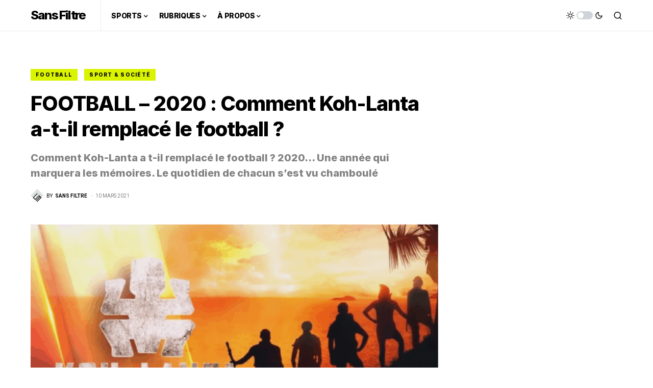

--- FILE ---
content_type: text/html; charset=UTF-8
request_url: https://sans-filtre.fr/football-2020-comment-koh-lanta-a-t-il-remplace-le-football/
body_size: 25655
content:
<!doctype html>
<html lang="fr-FR">
<head>
	<meta charset="UTF-8" />
	<meta name="viewport" content="width=device-width, initial-scale=1" />
	<link rel="profile" href="https://gmpg.org/xfn/11" />
	<meta name='robots' content='index, follow, max-image-preview:large, max-snippet:-1, max-video-preview:-1' />

	<!-- This site is optimized with the Yoast SEO plugin v17.8 - https://yoast.com/wordpress/plugins/seo/ -->
	<title>FOOTBALL - 2020 : Comment Koh-Lanta a-t-il remplacé le football ?</title>
	<meta name="description" content="Comment Koh-Lanta a t-il remplacé le football ? 2020… Une année qui marquera les mémoires. Le quotidien de chacun s&#039;est vu chamboulé" />
	<link rel="canonical" href="https://sans-filtre.fr/football-2020-comment-koh-lanta-a-t-il-remplace-le-football/" />
	<meta property="og:locale" content="fr_FR" />
	<meta property="og:type" content="article" />
	<meta property="og:title" content="FOOTBALL - 2020 : Comment Koh-Lanta a-t-il remplacé le football ?" />
	<meta property="og:description" content="Comment Koh-Lanta a t-il remplacé le football ? 2020… Une année qui marquera les mémoires. Le quotidien de chacun s&#039;est vu chamboulé" />
	<meta property="og:url" content="https://sans-filtre.fr/football-2020-comment-koh-lanta-a-t-il-remplace-le-football/" />
	<meta property="og:site_name" content="Sans Filtre" />
	<meta property="article:publisher" content="https://www.facebook.com/Sans-Filtre-300208920435978/" />
	<meta property="article:published_time" content="2021-03-10T11:01:38+00:00" />
	<meta property="article:modified_time" content="2021-03-10T12:16:34+00:00" />
	<meta property="og:image" content="https://sans-filtre.fr/wp-content/uploads/2021/03/Sans-titre.png" />
	<meta property="og:image:width" content="644" />
	<meta property="og:image:height" content="315" />
	<meta name="twitter:card" content="summary_large_image" />
	<meta name="twitter:creator" content="@SansFiltreOff" />
	<meta name="twitter:site" content="@SansFiltreOff" />
	<meta name="twitter:label1" content="Écrit par" />
	<meta name="twitter:data1" content="Sans Filtre" />
	<meta name="twitter:label2" content="Durée de lecture estimée" />
	<meta name="twitter:data2" content="13 minutes" />
	<script type="application/ld+json" class="yoast-schema-graph">{"@context":"https://schema.org","@graph":[{"@type":"WebSite","@id":"https://sans-filtre.fr/#website","url":"https://sans-filtre.fr/","name":"Sans Filtre","description":"Bienvenue dans la t\u00eate des sportifs","potentialAction":[{"@type":"SearchAction","target":{"@type":"EntryPoint","urlTemplate":"https://sans-filtre.fr/?s={search_term_string}"},"query-input":"required name=search_term_string"}],"inLanguage":"fr-FR"},{"@type":"ImageObject","@id":"https://sans-filtre.fr/football-2020-comment-koh-lanta-a-t-il-remplace-le-football/#primaryimage","inLanguage":"fr-FR","url":"https://sans-filtre.fr/wp-content/uploads/2021/03/Sans-titre.png","contentUrl":"https://sans-filtre.fr/wp-content/uploads/2021/03/Sans-titre.png","width":644,"height":315,"caption":"Koh-Lanta a t'il remplac\u00e9 le football ?"},{"@type":"WebPage","@id":"https://sans-filtre.fr/football-2020-comment-koh-lanta-a-t-il-remplace-le-football/#webpage","url":"https://sans-filtre.fr/football-2020-comment-koh-lanta-a-t-il-remplace-le-football/","name":"FOOTBALL - 2020 : Comment Koh-Lanta a-t-il remplac\u00e9 le football ?","isPartOf":{"@id":"https://sans-filtre.fr/#website"},"primaryImageOfPage":{"@id":"https://sans-filtre.fr/football-2020-comment-koh-lanta-a-t-il-remplace-le-football/#primaryimage"},"datePublished":"2021-03-10T11:01:38+00:00","dateModified":"2021-03-10T12:16:34+00:00","author":{"@id":"https://sans-filtre.fr/#/schema/person/5d06b31f4277d07036065bb69509a939"},"description":"Comment Koh-Lanta a t-il remplac\u00e9 le football ? 2020\u2026 Une ann\u00e9e qui marquera les m\u00e9moires. Le quotidien de chacun s'est vu chamboul\u00e9","breadcrumb":{"@id":"https://sans-filtre.fr/football-2020-comment-koh-lanta-a-t-il-remplace-le-football/#breadcrumb"},"inLanguage":"fr-FR","potentialAction":[{"@type":"ReadAction","target":["https://sans-filtre.fr/football-2020-comment-koh-lanta-a-t-il-remplace-le-football/"]}]},{"@type":"BreadcrumbList","@id":"https://sans-filtre.fr/football-2020-comment-koh-lanta-a-t-il-remplace-le-football/#breadcrumb","itemListElement":[{"@type":"ListItem","position":1,"name":"Accueil","item":"https://sans-filtre.fr/"},{"@type":"ListItem","position":2,"name":"FOOTBALL &#8211; 2020 : Comment Koh-Lanta a-t-il remplac\u00e9 le football ?"}]},{"@type":"Person","@id":"https://sans-filtre.fr/#/schema/person/5d06b31f4277d07036065bb69509a939","name":"Sans Filtre","image":{"@type":"ImageObject","@id":"https://sans-filtre.fr/#personlogo","inLanguage":"fr-FR","url":"https://secure.gravatar.com/avatar/2fd96ceaa82e19bef177a86f1dd1c739?s=96&d=mm&r=g","contentUrl":"https://secure.gravatar.com/avatar/2fd96ceaa82e19bef177a86f1dd1c739?s=96&d=mm&r=g","caption":"Sans Filtre"},"url":"https://sans-filtre.fr/author/lionel-messi/"}]}</script>
	<!-- / Yoast SEO plugin. -->


<link rel='dns-prefetch' href='//fonts.googleapis.com' />
<link rel="alternate" type="application/rss+xml" title="Sans Filtre &raquo; Flux" href="https://sans-filtre.fr/feed/" />
<link rel="alternate" type="application/rss+xml" title="Sans Filtre &raquo; Flux des commentaires" href="https://sans-filtre.fr/comments/feed/" />
			<link rel="preload" href="https://sans-filtre.fr/wp-content/plugins/canvas/assets/fonts/canvas-icons.woff" as="font" type="font/woff" crossorigin>
			<script>
window._wpemojiSettings = {"baseUrl":"https:\/\/s.w.org\/images\/core\/emoji\/14.0.0\/72x72\/","ext":".png","svgUrl":"https:\/\/s.w.org\/images\/core\/emoji\/14.0.0\/svg\/","svgExt":".svg","source":{"concatemoji":"https:\/\/sans-filtre.fr\/wp-includes\/js\/wp-emoji-release.min.js?ver=6.4.7"}};
/*! This file is auto-generated */
!function(i,n){var o,s,e;function c(e){try{var t={supportTests:e,timestamp:(new Date).valueOf()};sessionStorage.setItem(o,JSON.stringify(t))}catch(e){}}function p(e,t,n){e.clearRect(0,0,e.canvas.width,e.canvas.height),e.fillText(t,0,0);var t=new Uint32Array(e.getImageData(0,0,e.canvas.width,e.canvas.height).data),r=(e.clearRect(0,0,e.canvas.width,e.canvas.height),e.fillText(n,0,0),new Uint32Array(e.getImageData(0,0,e.canvas.width,e.canvas.height).data));return t.every(function(e,t){return e===r[t]})}function u(e,t,n){switch(t){case"flag":return n(e,"\ud83c\udff3\ufe0f\u200d\u26a7\ufe0f","\ud83c\udff3\ufe0f\u200b\u26a7\ufe0f")?!1:!n(e,"\ud83c\uddfa\ud83c\uddf3","\ud83c\uddfa\u200b\ud83c\uddf3")&&!n(e,"\ud83c\udff4\udb40\udc67\udb40\udc62\udb40\udc65\udb40\udc6e\udb40\udc67\udb40\udc7f","\ud83c\udff4\u200b\udb40\udc67\u200b\udb40\udc62\u200b\udb40\udc65\u200b\udb40\udc6e\u200b\udb40\udc67\u200b\udb40\udc7f");case"emoji":return!n(e,"\ud83e\udef1\ud83c\udffb\u200d\ud83e\udef2\ud83c\udfff","\ud83e\udef1\ud83c\udffb\u200b\ud83e\udef2\ud83c\udfff")}return!1}function f(e,t,n){var r="undefined"!=typeof WorkerGlobalScope&&self instanceof WorkerGlobalScope?new OffscreenCanvas(300,150):i.createElement("canvas"),a=r.getContext("2d",{willReadFrequently:!0}),o=(a.textBaseline="top",a.font="600 32px Arial",{});return e.forEach(function(e){o[e]=t(a,e,n)}),o}function t(e){var t=i.createElement("script");t.src=e,t.defer=!0,i.head.appendChild(t)}"undefined"!=typeof Promise&&(o="wpEmojiSettingsSupports",s=["flag","emoji"],n.supports={everything:!0,everythingExceptFlag:!0},e=new Promise(function(e){i.addEventListener("DOMContentLoaded",e,{once:!0})}),new Promise(function(t){var n=function(){try{var e=JSON.parse(sessionStorage.getItem(o));if("object"==typeof e&&"number"==typeof e.timestamp&&(new Date).valueOf()<e.timestamp+604800&&"object"==typeof e.supportTests)return e.supportTests}catch(e){}return null}();if(!n){if("undefined"!=typeof Worker&&"undefined"!=typeof OffscreenCanvas&&"undefined"!=typeof URL&&URL.createObjectURL&&"undefined"!=typeof Blob)try{var e="postMessage("+f.toString()+"("+[JSON.stringify(s),u.toString(),p.toString()].join(",")+"));",r=new Blob([e],{type:"text/javascript"}),a=new Worker(URL.createObjectURL(r),{name:"wpTestEmojiSupports"});return void(a.onmessage=function(e){c(n=e.data),a.terminate(),t(n)})}catch(e){}c(n=f(s,u,p))}t(n)}).then(function(e){for(var t in e)n.supports[t]=e[t],n.supports.everything=n.supports.everything&&n.supports[t],"flag"!==t&&(n.supports.everythingExceptFlag=n.supports.everythingExceptFlag&&n.supports[t]);n.supports.everythingExceptFlag=n.supports.everythingExceptFlag&&!n.supports.flag,n.DOMReady=!1,n.readyCallback=function(){n.DOMReady=!0}}).then(function(){return e}).then(function(){var e;n.supports.everything||(n.readyCallback(),(e=n.source||{}).concatemoji?t(e.concatemoji):e.wpemoji&&e.twemoji&&(t(e.twemoji),t(e.wpemoji)))}))}((window,document),window._wpemojiSettings);
</script>
<!-- sans-filtre.fr is managing ads with Advanced Ads 1.30.5 --><script id="filtr-ready">
			window.advanced_ads_ready=function(e,a){a=a||"complete";var d=function(e){return"interactive"===a?"loading"!==e:"complete"===e};d(document.readyState)?e():document.addEventListener("readystatechange",(function(a){d(a.target.readyState)&&e()}),{once:"interactive"===a})},window.advanced_ads_ready_queue=window.advanced_ads_ready_queue||[];		</script>
		<link rel='stylesheet' id='canvas-css' href='https://sans-filtre.fr/wp-content/plugins/canvas/assets/css/canvas.css?ver=2.5.1' media='all' />
<style id='wp-emoji-styles-inline-css'>

	img.wp-smiley, img.emoji {
		display: inline !important;
		border: none !important;
		box-shadow: none !important;
		height: 1em !important;
		width: 1em !important;
		margin: 0 0.07em !important;
		vertical-align: -0.1em !important;
		background: none !important;
		padding: 0 !important;
	}
</style>
<link rel='stylesheet' id='wp-block-library-css' href='https://sans-filtre.fr/wp-includes/css/dist/block-library/style.min.css?ver=6.4.7' media='all' />
<link rel='stylesheet' id='canvas-block-alert-style-css' href='https://sans-filtre.fr/wp-content/plugins/canvas/components/basic-elements/block-alert/block.css?ver=1765360510' media='all' />
<link rel='stylesheet' id='canvas-block-progress-style-css' href='https://sans-filtre.fr/wp-content/plugins/canvas/components/basic-elements/block-progress/block.css?ver=1765360510' media='all' />
<link rel='stylesheet' id='canvas-block-collapsibles-style-css' href='https://sans-filtre.fr/wp-content/plugins/canvas/components/basic-elements/block-collapsibles/block.css?ver=1765360510' media='all' />
<link rel='stylesheet' id='canvas-block-tabs-style-css' href='https://sans-filtre.fr/wp-content/plugins/canvas/components/basic-elements/block-tabs/block.css?ver=1765360510' media='all' />
<link rel='stylesheet' id='canvas-block-section-heading-style-css' href='https://sans-filtre.fr/wp-content/plugins/canvas/components/basic-elements/block-section-heading/block.css?ver=1765360510' media='all' />
<link rel='stylesheet' id='canvas-block-row-style-css' href='https://sans-filtre.fr/wp-content/plugins/canvas/components/layout-blocks/block-row/block-row.css?ver=1765360510' media='all' />
<link rel='stylesheet' id='canvas-justified-gallery-block-style-css' href='https://sans-filtre.fr/wp-content/plugins/canvas/components/justified-gallery/block/block-justified-gallery.css?ver=1765360510' media='all' />
<link rel='stylesheet' id='canvas-slider-gallery-block-style-css' href='https://sans-filtre.fr/wp-content/plugins/canvas/components/slider-gallery/block/block-slider-gallery.css?ver=1765360510' media='all' />
<link rel='stylesheet' id='canvas-block-posts-sidebar-css' href='https://sans-filtre.fr/wp-content/plugins/canvas/components/posts/block-posts-sidebar/block-posts-sidebar.css?ver=1765360510' media='all' />
<style id='classic-theme-styles-inline-css'>
/*! This file is auto-generated */
.wp-block-button__link{color:#fff;background-color:#32373c;border-radius:9999px;box-shadow:none;text-decoration:none;padding:calc(.667em + 2px) calc(1.333em + 2px);font-size:1.125em}.wp-block-file__button{background:#32373c;color:#fff;text-decoration:none}
</style>
<style id='global-styles-inline-css'>
body{--wp--preset--color--black: #000000;--wp--preset--color--cyan-bluish-gray: #abb8c3;--wp--preset--color--white: #FFFFFF;--wp--preset--color--pale-pink: #f78da7;--wp--preset--color--vivid-red: #cf2e2e;--wp--preset--color--luminous-vivid-orange: #ff6900;--wp--preset--color--luminous-vivid-amber: #fcb900;--wp--preset--color--light-green-cyan: #7bdcb5;--wp--preset--color--vivid-green-cyan: #00d084;--wp--preset--color--pale-cyan-blue: #8ed1fc;--wp--preset--color--vivid-cyan-blue: #0693e3;--wp--preset--color--vivid-purple: #9b51e0;--wp--preset--color--blue: #59BACC;--wp--preset--color--green: #58AD69;--wp--preset--color--orange: #FFBC49;--wp--preset--color--red: #e32c26;--wp--preset--color--gray-50: #f8f9fa;--wp--preset--color--gray-100: #f8f9fb;--wp--preset--color--gray-200: #e9ecef;--wp--preset--color--secondary: #818181;--wp--preset--gradient--vivid-cyan-blue-to-vivid-purple: linear-gradient(135deg,rgba(6,147,227,1) 0%,rgb(155,81,224) 100%);--wp--preset--gradient--light-green-cyan-to-vivid-green-cyan: linear-gradient(135deg,rgb(122,220,180) 0%,rgb(0,208,130) 100%);--wp--preset--gradient--luminous-vivid-amber-to-luminous-vivid-orange: linear-gradient(135deg,rgba(252,185,0,1) 0%,rgba(255,105,0,1) 100%);--wp--preset--gradient--luminous-vivid-orange-to-vivid-red: linear-gradient(135deg,rgba(255,105,0,1) 0%,rgb(207,46,46) 100%);--wp--preset--gradient--very-light-gray-to-cyan-bluish-gray: linear-gradient(135deg,rgb(238,238,238) 0%,rgb(169,184,195) 100%);--wp--preset--gradient--cool-to-warm-spectrum: linear-gradient(135deg,rgb(74,234,220) 0%,rgb(151,120,209) 20%,rgb(207,42,186) 40%,rgb(238,44,130) 60%,rgb(251,105,98) 80%,rgb(254,248,76) 100%);--wp--preset--gradient--blush-light-purple: linear-gradient(135deg,rgb(255,206,236) 0%,rgb(152,150,240) 100%);--wp--preset--gradient--blush-bordeaux: linear-gradient(135deg,rgb(254,205,165) 0%,rgb(254,45,45) 50%,rgb(107,0,62) 100%);--wp--preset--gradient--luminous-dusk: linear-gradient(135deg,rgb(255,203,112) 0%,rgb(199,81,192) 50%,rgb(65,88,208) 100%);--wp--preset--gradient--pale-ocean: linear-gradient(135deg,rgb(255,245,203) 0%,rgb(182,227,212) 50%,rgb(51,167,181) 100%);--wp--preset--gradient--electric-grass: linear-gradient(135deg,rgb(202,248,128) 0%,rgb(113,206,126) 100%);--wp--preset--gradient--midnight: linear-gradient(135deg,rgb(2,3,129) 0%,rgb(40,116,252) 100%);--wp--preset--font-size--small: 13px;--wp--preset--font-size--medium: 20px;--wp--preset--font-size--large: 36px;--wp--preset--font-size--x-large: 42px;--wp--preset--spacing--20: 0.44rem;--wp--preset--spacing--30: 0.67rem;--wp--preset--spacing--40: 1rem;--wp--preset--spacing--50: 1.5rem;--wp--preset--spacing--60: 2.25rem;--wp--preset--spacing--70: 3.38rem;--wp--preset--spacing--80: 5.06rem;--wp--preset--shadow--natural: 6px 6px 9px rgba(0, 0, 0, 0.2);--wp--preset--shadow--deep: 12px 12px 50px rgba(0, 0, 0, 0.4);--wp--preset--shadow--sharp: 6px 6px 0px rgba(0, 0, 0, 0.2);--wp--preset--shadow--outlined: 6px 6px 0px -3px rgba(255, 255, 255, 1), 6px 6px rgba(0, 0, 0, 1);--wp--preset--shadow--crisp: 6px 6px 0px rgba(0, 0, 0, 1);}:where(.is-layout-flex){gap: 0.5em;}:where(.is-layout-grid){gap: 0.5em;}body .is-layout-flow > .alignleft{float: left;margin-inline-start: 0;margin-inline-end: 2em;}body .is-layout-flow > .alignright{float: right;margin-inline-start: 2em;margin-inline-end: 0;}body .is-layout-flow > .aligncenter{margin-left: auto !important;margin-right: auto !important;}body .is-layout-constrained > .alignleft{float: left;margin-inline-start: 0;margin-inline-end: 2em;}body .is-layout-constrained > .alignright{float: right;margin-inline-start: 2em;margin-inline-end: 0;}body .is-layout-constrained > .aligncenter{margin-left: auto !important;margin-right: auto !important;}body .is-layout-constrained > :where(:not(.alignleft):not(.alignright):not(.alignfull)){max-width: var(--wp--style--global--content-size);margin-left: auto !important;margin-right: auto !important;}body .is-layout-constrained > .alignwide{max-width: var(--wp--style--global--wide-size);}body .is-layout-flex{display: flex;}body .is-layout-flex{flex-wrap: wrap;align-items: center;}body .is-layout-flex > *{margin: 0;}body .is-layout-grid{display: grid;}body .is-layout-grid > *{margin: 0;}:where(.wp-block-columns.is-layout-flex){gap: 2em;}:where(.wp-block-columns.is-layout-grid){gap: 2em;}:where(.wp-block-post-template.is-layout-flex){gap: 1.25em;}:where(.wp-block-post-template.is-layout-grid){gap: 1.25em;}.has-black-color{color: var(--wp--preset--color--black) !important;}.has-cyan-bluish-gray-color{color: var(--wp--preset--color--cyan-bluish-gray) !important;}.has-white-color{color: var(--wp--preset--color--white) !important;}.has-pale-pink-color{color: var(--wp--preset--color--pale-pink) !important;}.has-vivid-red-color{color: var(--wp--preset--color--vivid-red) !important;}.has-luminous-vivid-orange-color{color: var(--wp--preset--color--luminous-vivid-orange) !important;}.has-luminous-vivid-amber-color{color: var(--wp--preset--color--luminous-vivid-amber) !important;}.has-light-green-cyan-color{color: var(--wp--preset--color--light-green-cyan) !important;}.has-vivid-green-cyan-color{color: var(--wp--preset--color--vivid-green-cyan) !important;}.has-pale-cyan-blue-color{color: var(--wp--preset--color--pale-cyan-blue) !important;}.has-vivid-cyan-blue-color{color: var(--wp--preset--color--vivid-cyan-blue) !important;}.has-vivid-purple-color{color: var(--wp--preset--color--vivid-purple) !important;}.has-black-background-color{background-color: var(--wp--preset--color--black) !important;}.has-cyan-bluish-gray-background-color{background-color: var(--wp--preset--color--cyan-bluish-gray) !important;}.has-white-background-color{background-color: var(--wp--preset--color--white) !important;}.has-pale-pink-background-color{background-color: var(--wp--preset--color--pale-pink) !important;}.has-vivid-red-background-color{background-color: var(--wp--preset--color--vivid-red) !important;}.has-luminous-vivid-orange-background-color{background-color: var(--wp--preset--color--luminous-vivid-orange) !important;}.has-luminous-vivid-amber-background-color{background-color: var(--wp--preset--color--luminous-vivid-amber) !important;}.has-light-green-cyan-background-color{background-color: var(--wp--preset--color--light-green-cyan) !important;}.has-vivid-green-cyan-background-color{background-color: var(--wp--preset--color--vivid-green-cyan) !important;}.has-pale-cyan-blue-background-color{background-color: var(--wp--preset--color--pale-cyan-blue) !important;}.has-vivid-cyan-blue-background-color{background-color: var(--wp--preset--color--vivid-cyan-blue) !important;}.has-vivid-purple-background-color{background-color: var(--wp--preset--color--vivid-purple) !important;}.has-black-border-color{border-color: var(--wp--preset--color--black) !important;}.has-cyan-bluish-gray-border-color{border-color: var(--wp--preset--color--cyan-bluish-gray) !important;}.has-white-border-color{border-color: var(--wp--preset--color--white) !important;}.has-pale-pink-border-color{border-color: var(--wp--preset--color--pale-pink) !important;}.has-vivid-red-border-color{border-color: var(--wp--preset--color--vivid-red) !important;}.has-luminous-vivid-orange-border-color{border-color: var(--wp--preset--color--luminous-vivid-orange) !important;}.has-luminous-vivid-amber-border-color{border-color: var(--wp--preset--color--luminous-vivid-amber) !important;}.has-light-green-cyan-border-color{border-color: var(--wp--preset--color--light-green-cyan) !important;}.has-vivid-green-cyan-border-color{border-color: var(--wp--preset--color--vivid-green-cyan) !important;}.has-pale-cyan-blue-border-color{border-color: var(--wp--preset--color--pale-cyan-blue) !important;}.has-vivid-cyan-blue-border-color{border-color: var(--wp--preset--color--vivid-cyan-blue) !important;}.has-vivid-purple-border-color{border-color: var(--wp--preset--color--vivid-purple) !important;}.has-vivid-cyan-blue-to-vivid-purple-gradient-background{background: var(--wp--preset--gradient--vivid-cyan-blue-to-vivid-purple) !important;}.has-light-green-cyan-to-vivid-green-cyan-gradient-background{background: var(--wp--preset--gradient--light-green-cyan-to-vivid-green-cyan) !important;}.has-luminous-vivid-amber-to-luminous-vivid-orange-gradient-background{background: var(--wp--preset--gradient--luminous-vivid-amber-to-luminous-vivid-orange) !important;}.has-luminous-vivid-orange-to-vivid-red-gradient-background{background: var(--wp--preset--gradient--luminous-vivid-orange-to-vivid-red) !important;}.has-very-light-gray-to-cyan-bluish-gray-gradient-background{background: var(--wp--preset--gradient--very-light-gray-to-cyan-bluish-gray) !important;}.has-cool-to-warm-spectrum-gradient-background{background: var(--wp--preset--gradient--cool-to-warm-spectrum) !important;}.has-blush-light-purple-gradient-background{background: var(--wp--preset--gradient--blush-light-purple) !important;}.has-blush-bordeaux-gradient-background{background: var(--wp--preset--gradient--blush-bordeaux) !important;}.has-luminous-dusk-gradient-background{background: var(--wp--preset--gradient--luminous-dusk) !important;}.has-pale-ocean-gradient-background{background: var(--wp--preset--gradient--pale-ocean) !important;}.has-electric-grass-gradient-background{background: var(--wp--preset--gradient--electric-grass) !important;}.has-midnight-gradient-background{background: var(--wp--preset--gradient--midnight) !important;}.has-small-font-size{font-size: var(--wp--preset--font-size--small) !important;}.has-medium-font-size{font-size: var(--wp--preset--font-size--medium) !important;}.has-large-font-size{font-size: var(--wp--preset--font-size--large) !important;}.has-x-large-font-size{font-size: var(--wp--preset--font-size--x-large) !important;}
.wp-block-navigation a:where(:not(.wp-element-button)){color: inherit;}
:where(.wp-block-post-template.is-layout-flex){gap: 1.25em;}:where(.wp-block-post-template.is-layout-grid){gap: 1.25em;}
:where(.wp-block-columns.is-layout-flex){gap: 2em;}:where(.wp-block-columns.is-layout-grid){gap: 2em;}
.wp-block-pullquote{font-size: 1.5em;line-height: 1.6;}
</style>
<link rel='stylesheet' id='absolute-reviews-css' href='https://sans-filtre.fr/wp-content/plugins/absolute-reviews/public/css/absolute-reviews-public.css?ver=1.1.6' media='all' />
<link rel='stylesheet' id='advanced-popups-css' href='https://sans-filtre.fr/wp-content/plugins/advanced-popups/public/css/advanced-popups-public.css?ver=1.2.2' media='all' />
<link rel='stylesheet' id='canvas-block-heading-style-css' href='https://sans-filtre.fr/wp-content/plugins/canvas/components/content-formatting/block-heading/block.css?ver=1765360510' media='all' />
<link rel='stylesheet' id='canvas-block-list-style-css' href='https://sans-filtre.fr/wp-content/plugins/canvas/components/content-formatting/block-list/block.css?ver=1765360510' media='all' />
<link rel='stylesheet' id='canvas-block-paragraph-style-css' href='https://sans-filtre.fr/wp-content/plugins/canvas/components/content-formatting/block-paragraph/block.css?ver=1765360510' media='all' />
<link rel='stylesheet' id='canvas-block-separator-style-css' href='https://sans-filtre.fr/wp-content/plugins/canvas/components/content-formatting/block-separator/block.css?ver=1765360510' media='all' />
<link rel='stylesheet' id='canvas-block-group-style-css' href='https://sans-filtre.fr/wp-content/plugins/canvas/components/basic-elements/block-group/block.css?ver=1765360510' media='all' />
<link rel='stylesheet' id='canvas-block-cover-style-css' href='https://sans-filtre.fr/wp-content/plugins/canvas/components/basic-elements/block-cover/block.css?ver=1765360510' media='all' />
<link rel='stylesheet' id='uncodefont-google-css' href='//fonts.googleapis.com/css?family=Poppins%3A300%2Cregular%2C500%2C600%2C700%7CHind%3A300%2Cregular%2C500%2C600%2C700%7CDroid+Serif%3Aregular%2Citalic%2C700%2C700italic%7CDosis%3A200%2C300%2Cregular%2C500%2C600%2C700%2C800%7CPlayfair+Display%3Aregular%2Citalic%2C700%2C700italic%2C900%2C900italic%7COswald%3A300%2Cregular%2C700%7CRoboto%3A100%2C100italic%2C300%2C300italic%2Cregular%2Citalic%2C500%2C500italic%2C700%2C700italic%2C900%2C900italic%7CNunito%3A200%2C200italic%2C300%2C300italic%2Cregular%2Citalic%2C600%2C600italic%2C700%2C700italic%2C900%2C900italic&#038;subset=devanagari%2Clatin-ext%2Clatin%2Ccyrillic%2Cvietnamese%2Cgreek%2Ccyrillic-ext%2Cgreek-ext&#038;ver=2.4.0.1' media='all' />
<link rel='stylesheet' id='csco-styles-css' href='https://sans-filtre.fr/wp-content/themes/newsblock/style.css?ver=1.2.8' media='all' />
<style id='csco-styles-inline-css'>

:root {
	/* Base Font */
	--cs-font-base-family: Inter;
	--cs-font-base-size: 1rem;
	--cs-font-base-weight: 400;
	--cs-font-base-style: normal;
	--cs-font-base-letter-spacing: normal;
	--cs-font-base-line-height: 1.5;

	/* Primary Font */
	--cs-font-primary-family: Inter;
	--cs-font-primary-size: 0.875rem;
	--cs-font-primary-weight: 500;
	--cs-font-primary-style: normal;
	--cs-font-primary-letter-spacing: -0.025em;
	--cs-font-primary-text-transform: none;

	/* Secondary Font */
	--cs-font-secondary-family: Inter;
	--cs-font-secondary-size: 0.75rem;
	--cs-font-secondary-weight: 400;
	--cs-font-secondary-style: normal;
	--cs-font-secondary-letter-spacing: normal;
	--cs-font-secondary-text-transform: none;

	/* Category Font */
	--cs-font-category-family: Inter;
	--cs-font-category-size: 0.625rem;
	--cs-font-category-weight: 500;
	--cs-font-category-style: normal;
	--cs-font-category-letter-spacing: 0.125em;
	--cs-font-category-text-transform: uppercase;

	/* Post Meta Font */
	--cs-font-post-meta-family: -apple-system, BlinkMacSystemFont, "Segoe UI", Roboto, Oxygen-Sans, Ubuntu, Cantarell, "Helvetica Neue";
	--cs-font-post-meta-size: 0.6255rem;
	--cs-font-post-meta-weight: 400;
	--cs-font-post-meta-style: normal;
	--cs-font-post-meta-letter-spacing: normal;
	--cs-font-post-meta-text-transform: uppercase;

	/* Input Font */
	--cs-font-input-family: Inter;
	--cs-font-input-size: 0.75rem;
	--cs-font-input-line-height: 1.625rem;
	--cs-font-input-weight: 400;
	--cs-font-input-style: normal;
	--cs-font-input-letter-spacing: normal;
	--cs-font-input-text-transform: none;

	/* Post Subbtitle */
	--cs-font-post-subtitle-family: inherit;
	--cs-font-post-subtitle-size: 1.25rem;
	--cs-font-post-subtitle-letter-spacing: normal;

	/* Post Content */
	--cs-font-post-content-family: Inter;
	--cs-font-post-content-size: 1rem;
	--cs-font-post-content-letter-spacing: normal;

	/* Summary */
	--cs-font-entry-summary-family: Inter;
	--cs-font-entry-summary-size: 1rem;
	--cs-font-entry-summary-letter-spacing: normal;

	/* Entry Excerpt */
	--cs-font-entry-excerpt-family: Inter;
	--cs-font-entry-excerpt-size: 0.875rem;
	--cs-font-entry-excerpt-letter-spacing: normal;

	/* Logos --------------- */

	/* Main Logo */
	--cs-font-main-logo-family: Inter;
	--cs-font-main-logo-size: 1.5rem;
	--cs-font-main-logo-weight: 700;
	--cs-font-main-logo-style: normal;
	--cs-font-main-logo-letter-spacing: -0.075em;
	--cs-font-main-logo-text-transform: none;

	/* Large Logo */
	--cs-font-large-logo-family: Inter;
	--cs-font-large-logo-size: 1.75rem;
	--cs-font-large-logo-weight: 700;
	--cs-font-large-logo-style: normal;
	--cs-font-large-logo-letter-spacing: -0.075em;
	--cs-font-large-logo-text-transform: none;

	/* Footer Logo */
	--cs-font-footer-logo-family: Inter;
	--cs-font-footer-logo-size: 1.5rem;
	--cs-font-footer-logo-weight: 700;
	--cs-font-footer-logo-style: normal;
	--cs-font-footer-logo-letter-spacing: -0.075em;
	--cs-font-footer-logo-text-transform: none;

	/* Headings --------------- */

	/* Headings */
	--cs-font-headings-family: Inter;
	--cs-font-headings-weight: 800;
	--cs-font-headings-style: normal;
	--cs-font-headings-line-height: 1.25;
	--cs-font-headings-letter-spacing: -0.025em;
	--cs-font-headings-text-transform: none;

	/* Styled Heading */
	--cs-font-styled-heading-line-height: 1.4em;

	/* Decorated Heading */
	--cs-font-decorated-heading-family: Sriracha;
	--cs-font-decorated-heading-font-size: 1.25rem;
	--cs-font-decorated-heading-weight: 400;
	--cs-font-decorated-heading-style: normal;
	--cs-font-decorated-heading-line-height: 1;
	--cs-font-decorated-heading-letter-spacing: -0.05em;
	--cs-font-decorated-heading-text-transform: uppercase;

	/* Menu Font --------------- */

	/* Menu */
	/* Used for main top level menu elements. */
	--cs-font-menu-family: Inter;
	--cs-font-menu-size: 0.875rem;
	--cs-font-menu-weight: 800;
	--cs-font-menu-style: normal;
	--cs-font-menu-letter-spacing: -0.025em;
	--cs-font-menu-text-transform: none;

	/* Submenu Font */
	/* Used for submenu elements. */
	--cs-font-submenu-family: Inter;
	--cs-font-submenu-size: 0.75rem;
	--cs-font-submenu-weight: 400;
	--cs-font-submenu-style: normal;
	--cs-font-submenu-letter-spacing: 0px;
	--cs-font-submenu-text-transform: none;

	/* Section Headings --------------- */
	--cs-font-section-headings-family: Inter;
	--cs-font-section-headings-size: 1.25rem;
	--cs-font-section-headings-weight: 500;
	--cs-font-section-headings-style: normal;
	--cs-font-section-headings-letter-spacing: -0.025em;
	--cs-font-section-headings-text-transform: none;
}


.searchwp-live-search-no-min-chars:after { content: "Continue typing" }
</style>
<script src="https://sans-filtre.fr/wp-includes/js/jquery/jquery.min.js?ver=3.7.1" id="jquery-core-js"></script>
<script src="https://sans-filtre.fr/wp-includes/js/jquery/jquery-migrate.min.js?ver=3.4.1" id="jquery-migrate-js"></script>
<script src="https://sans-filtre.fr/wp-content/plugins/advanced-popups/public/js/advanced-popups-public.js?ver=1.2.2" id="advanced-popups-js"></script>
<link rel="https://api.w.org/" href="https://sans-filtre.fr/wp-json/" /><link rel="alternate" type="application/json" href="https://sans-filtre.fr/wp-json/wp/v2/posts/71411" /><link rel="EditURI" type="application/rsd+xml" title="RSD" href="https://sans-filtre.fr/xmlrpc.php?rsd" />
<meta name="generator" content="WordPress 6.4.7" />
<link rel='shortlink' href='https://sans-filtre.fr/?p=71411' />
<link rel="alternate" type="application/json+oembed" href="https://sans-filtre.fr/wp-json/oembed/1.0/embed?url=https%3A%2F%2Fsans-filtre.fr%2Ffootball-2020-comment-koh-lanta-a-t-il-remplace-le-football%2F" />
<link rel="alternate" type="text/xml+oembed" href="https://sans-filtre.fr/wp-json/oembed/1.0/embed?url=https%3A%2F%2Fsans-filtre.fr%2Ffootball-2020-comment-koh-lanta-a-t-il-remplace-le-football%2F&#038;format=xml" />
		<link rel="preload" href="https://sans-filtre.fr/wp-content/plugins/absolute-reviews/fonts/absolute-reviews-icons.woff" as="font" type="font/woff" crossorigin>
				<link rel="preload" href="https://sans-filtre.fr/wp-content/plugins/advanced-popups/fonts/advanced-popups-icons.woff" as="font" type="font/woff" crossorigin>
		
<style type="text/css" media="all" id="canvas-blocks-dynamic-styles">

</style>

		<!-- GA Google Analytics @ https://m0n.co/ga -->
		<script async src="https://www.googletagmanager.com/gtag/js?id=UA-103552836-1"></script>
		<script>
			window.dataLayer = window.dataLayer || [];
			function gtag(){dataLayer.push(arguments);}
			gtag('js', new Date());
			gtag('config', 'UA-103552836-1');
		</script>

	<style>.recentcomments a{display:inline !important;padding:0 !important;margin:0 !important;}</style><meta name="generator" content="Powered by WPBakery Page Builder - drag and drop page builder for WordPress."/>
<script  async src="https://pagead2.googlesyndication.com/pagead/js/adsbygoogle.js?client=ca-pub-3675342309709658" crossorigin="anonymous"></script><link rel="icon" href="https://sans-filtre.fr/wp-content/uploads/2017/04/cropped-Favicon-1-32x32.png" sizes="32x32" />
<link rel="icon" href="https://sans-filtre.fr/wp-content/uploads/2017/04/cropped-Favicon-1-192x192.png" sizes="192x192" />
<link rel="apple-touch-icon" href="https://sans-filtre.fr/wp-content/uploads/2017/04/cropped-Favicon-1-180x180.png" />
<meta name="msapplication-TileImage" content="https://sans-filtre.fr/wp-content/uploads/2017/04/cropped-Favicon-1-270x270.png" />
<style id="kirki-inline-styles">:root, [site-data-scheme="default"]{--cs-color-site-background:#FFFFFF;--cs-color-search-background:#f8f9fa;--cs-color-header-background:#ffffff;--cs-color-submenu-background:#FFFFFF;--cs-color-footer-background:#111111;}:root, [data-scheme="default"]{--cs-color-accent:#daf400;--cs-color-accent-contrast:#000000;--cs-color-secondary:#818181;--cs-palette-color-secondary:#818181;--cs-color-secondary-contrast:#000000;--cs-color-styled-heading:#000000;--cs-color-styled-heading-contrast:#ffffff;--cs-color-styled-heading-hover:#daf400;--cs-color-styled-heading-hover-contrast:#000000;--cs-color-styled-category:#daf400;--cs-color-styled-category-contrast:#000000;--cs-color-styled-category-hover:#000000;--cs-color-styled-category-hover-contrast:#FFFFFF;--cs-color-category:#000000;--cs-color-category-hover:#000000;--cs-color-category-underline:#daf400;--cs-color-button:#000000;--cs-color-button-contrast:#FFFFFF;--cs-color-button-hover:#282828;--cs-color-button-hover-contrast:#FFFFFF;--cs-color-overlay-background:rgba(0,0,0,0.25);}[site-data-scheme="dark"]{--cs-color-site-background:#1c1c1c;--cs-color-search-background:#333335;--cs-color-header-background:#1c1c1c;--cs-color-submenu-background:#1c1c1c;--cs-color-footer-background:#1c1c1c;}[data-scheme="dark"]{--cs-color-accent:#daf400;--cs-color-accent-contrast:#000000;--cs-color-secondary:#858585;--cs-palette-color-secondary:#858585;--cs-color-secondary-contrast:#000000;--cs-color-styled-heading:#000000;--cs-color-styled-heading-contrast:#ffffff;--cs-color-styled-heading-hover:#daf400;--cs-color-styled-heading-hover-contrast:#000000;--cs-color-styled-category:#000000;--cs-color-styled-category-contrast:#FFFFFF;--cs-color-styled-category-hover:#daf400;--cs-color-styled-category-hover-contrast:#000000;--cs-color-category:#ffffff;--cs-color-category-hover:#FFFFFF;--cs-color-category-underline:rgba(255,255,255,0);--cs-color-button:#3d3d3d;--cs-color-button-contrast:#FFFFFF;--cs-color-button-hover:#242424;--cs-color-button-hover-contrast:#FFFFFF;--cs-color-overlay-background:rgba(0,0,0,0.25);}:root{--cs-common-border-radius:5px;--cs-primary-border-radius:50px;--cs-secondary-border-radius:100%;--cs-styled-category-border-radius:0;--cs-image-border-radius:0px;--cs-header-height:60px;}:root .cnvs-block-section-heading, [data-scheme="default"] .cnvs-block-section-heading, [data-scheme="dark"] [data-scheme="default"] .cnvs-block-section-heading{--cnvs-section-heading-border-color:#ffffff;}[data-scheme="dark"] .cnvs-block-section-heading{--cnvs-section-heading-border-color:#49494b;}.cs-search__posts{--cs-image-border-radius:50%!important;}/* cyrillic-ext */
@font-face {
  font-family: 'Inter';
  font-style: normal;
  font-weight: 400;
  font-display: swap;
  src: url(https://sans-filtre.fr/wp-content/fonts/inter/font) format('woff');
  unicode-range: U+0460-052F, U+1C80-1C8A, U+20B4, U+2DE0-2DFF, U+A640-A69F, U+FE2E-FE2F;
}
/* cyrillic */
@font-face {
  font-family: 'Inter';
  font-style: normal;
  font-weight: 400;
  font-display: swap;
  src: url(https://sans-filtre.fr/wp-content/fonts/inter/font) format('woff');
  unicode-range: U+0301, U+0400-045F, U+0490-0491, U+04B0-04B1, U+2116;
}
/* greek-ext */
@font-face {
  font-family: 'Inter';
  font-style: normal;
  font-weight: 400;
  font-display: swap;
  src: url(https://sans-filtre.fr/wp-content/fonts/inter/font) format('woff');
  unicode-range: U+1F00-1FFF;
}
/* greek */
@font-face {
  font-family: 'Inter';
  font-style: normal;
  font-weight: 400;
  font-display: swap;
  src: url(https://sans-filtre.fr/wp-content/fonts/inter/font) format('woff');
  unicode-range: U+0370-0377, U+037A-037F, U+0384-038A, U+038C, U+038E-03A1, U+03A3-03FF;
}
/* vietnamese */
@font-face {
  font-family: 'Inter';
  font-style: normal;
  font-weight: 400;
  font-display: swap;
  src: url(https://sans-filtre.fr/wp-content/fonts/inter/font) format('woff');
  unicode-range: U+0102-0103, U+0110-0111, U+0128-0129, U+0168-0169, U+01A0-01A1, U+01AF-01B0, U+0300-0301, U+0303-0304, U+0308-0309, U+0323, U+0329, U+1EA0-1EF9, U+20AB;
}
/* latin-ext */
@font-face {
  font-family: 'Inter';
  font-style: normal;
  font-weight: 400;
  font-display: swap;
  src: url(https://sans-filtre.fr/wp-content/fonts/inter/font) format('woff');
  unicode-range: U+0100-02BA, U+02BD-02C5, U+02C7-02CC, U+02CE-02D7, U+02DD-02FF, U+0304, U+0308, U+0329, U+1D00-1DBF, U+1E00-1E9F, U+1EF2-1EFF, U+2020, U+20A0-20AB, U+20AD-20C0, U+2113, U+2C60-2C7F, U+A720-A7FF;
}
/* latin */
@font-face {
  font-family: 'Inter';
  font-style: normal;
  font-weight: 400;
  font-display: swap;
  src: url(https://sans-filtre.fr/wp-content/fonts/inter/font) format('woff');
  unicode-range: U+0000-00FF, U+0131, U+0152-0153, U+02BB-02BC, U+02C6, U+02DA, U+02DC, U+0304, U+0308, U+0329, U+2000-206F, U+20AC, U+2122, U+2191, U+2193, U+2212, U+2215, U+FEFF, U+FFFD;
}
/* cyrillic-ext */
@font-face {
  font-family: 'Inter';
  font-style: normal;
  font-weight: 500;
  font-display: swap;
  src: url(https://sans-filtre.fr/wp-content/fonts/inter/font) format('woff');
  unicode-range: U+0460-052F, U+1C80-1C8A, U+20B4, U+2DE0-2DFF, U+A640-A69F, U+FE2E-FE2F;
}
/* cyrillic */
@font-face {
  font-family: 'Inter';
  font-style: normal;
  font-weight: 500;
  font-display: swap;
  src: url(https://sans-filtre.fr/wp-content/fonts/inter/font) format('woff');
  unicode-range: U+0301, U+0400-045F, U+0490-0491, U+04B0-04B1, U+2116;
}
/* greek-ext */
@font-face {
  font-family: 'Inter';
  font-style: normal;
  font-weight: 500;
  font-display: swap;
  src: url(https://sans-filtre.fr/wp-content/fonts/inter/font) format('woff');
  unicode-range: U+1F00-1FFF;
}
/* greek */
@font-face {
  font-family: 'Inter';
  font-style: normal;
  font-weight: 500;
  font-display: swap;
  src: url(https://sans-filtre.fr/wp-content/fonts/inter/font) format('woff');
  unicode-range: U+0370-0377, U+037A-037F, U+0384-038A, U+038C, U+038E-03A1, U+03A3-03FF;
}
/* vietnamese */
@font-face {
  font-family: 'Inter';
  font-style: normal;
  font-weight: 500;
  font-display: swap;
  src: url(https://sans-filtre.fr/wp-content/fonts/inter/font) format('woff');
  unicode-range: U+0102-0103, U+0110-0111, U+0128-0129, U+0168-0169, U+01A0-01A1, U+01AF-01B0, U+0300-0301, U+0303-0304, U+0308-0309, U+0323, U+0329, U+1EA0-1EF9, U+20AB;
}
/* latin-ext */
@font-face {
  font-family: 'Inter';
  font-style: normal;
  font-weight: 500;
  font-display: swap;
  src: url(https://sans-filtre.fr/wp-content/fonts/inter/font) format('woff');
  unicode-range: U+0100-02BA, U+02BD-02C5, U+02C7-02CC, U+02CE-02D7, U+02DD-02FF, U+0304, U+0308, U+0329, U+1D00-1DBF, U+1E00-1E9F, U+1EF2-1EFF, U+2020, U+20A0-20AB, U+20AD-20C0, U+2113, U+2C60-2C7F, U+A720-A7FF;
}
/* latin */
@font-face {
  font-family: 'Inter';
  font-style: normal;
  font-weight: 500;
  font-display: swap;
  src: url(https://sans-filtre.fr/wp-content/fonts/inter/font) format('woff');
  unicode-range: U+0000-00FF, U+0131, U+0152-0153, U+02BB-02BC, U+02C6, U+02DA, U+02DC, U+0304, U+0308, U+0329, U+2000-206F, U+20AC, U+2122, U+2191, U+2193, U+2212, U+2215, U+FEFF, U+FFFD;
}
/* cyrillic-ext */
@font-face {
  font-family: 'Inter';
  font-style: normal;
  font-weight: 600;
  font-display: swap;
  src: url(https://sans-filtre.fr/wp-content/fonts/inter/font) format('woff');
  unicode-range: U+0460-052F, U+1C80-1C8A, U+20B4, U+2DE0-2DFF, U+A640-A69F, U+FE2E-FE2F;
}
/* cyrillic */
@font-face {
  font-family: 'Inter';
  font-style: normal;
  font-weight: 600;
  font-display: swap;
  src: url(https://sans-filtre.fr/wp-content/fonts/inter/font) format('woff');
  unicode-range: U+0301, U+0400-045F, U+0490-0491, U+04B0-04B1, U+2116;
}
/* greek-ext */
@font-face {
  font-family: 'Inter';
  font-style: normal;
  font-weight: 600;
  font-display: swap;
  src: url(https://sans-filtre.fr/wp-content/fonts/inter/font) format('woff');
  unicode-range: U+1F00-1FFF;
}
/* greek */
@font-face {
  font-family: 'Inter';
  font-style: normal;
  font-weight: 600;
  font-display: swap;
  src: url(https://sans-filtre.fr/wp-content/fonts/inter/font) format('woff');
  unicode-range: U+0370-0377, U+037A-037F, U+0384-038A, U+038C, U+038E-03A1, U+03A3-03FF;
}
/* vietnamese */
@font-face {
  font-family: 'Inter';
  font-style: normal;
  font-weight: 600;
  font-display: swap;
  src: url(https://sans-filtre.fr/wp-content/fonts/inter/font) format('woff');
  unicode-range: U+0102-0103, U+0110-0111, U+0128-0129, U+0168-0169, U+01A0-01A1, U+01AF-01B0, U+0300-0301, U+0303-0304, U+0308-0309, U+0323, U+0329, U+1EA0-1EF9, U+20AB;
}
/* latin-ext */
@font-face {
  font-family: 'Inter';
  font-style: normal;
  font-weight: 600;
  font-display: swap;
  src: url(https://sans-filtre.fr/wp-content/fonts/inter/font) format('woff');
  unicode-range: U+0100-02BA, U+02BD-02C5, U+02C7-02CC, U+02CE-02D7, U+02DD-02FF, U+0304, U+0308, U+0329, U+1D00-1DBF, U+1E00-1E9F, U+1EF2-1EFF, U+2020, U+20A0-20AB, U+20AD-20C0, U+2113, U+2C60-2C7F, U+A720-A7FF;
}
/* latin */
@font-face {
  font-family: 'Inter';
  font-style: normal;
  font-weight: 600;
  font-display: swap;
  src: url(https://sans-filtre.fr/wp-content/fonts/inter/font) format('woff');
  unicode-range: U+0000-00FF, U+0131, U+0152-0153, U+02BB-02BC, U+02C6, U+02DA, U+02DC, U+0304, U+0308, U+0329, U+2000-206F, U+20AC, U+2122, U+2191, U+2193, U+2212, U+2215, U+FEFF, U+FFFD;
}
/* cyrillic-ext */
@font-face {
  font-family: 'Inter';
  font-style: normal;
  font-weight: 700;
  font-display: swap;
  src: url(https://sans-filtre.fr/wp-content/fonts/inter/font) format('woff');
  unicode-range: U+0460-052F, U+1C80-1C8A, U+20B4, U+2DE0-2DFF, U+A640-A69F, U+FE2E-FE2F;
}
/* cyrillic */
@font-face {
  font-family: 'Inter';
  font-style: normal;
  font-weight: 700;
  font-display: swap;
  src: url(https://sans-filtre.fr/wp-content/fonts/inter/font) format('woff');
  unicode-range: U+0301, U+0400-045F, U+0490-0491, U+04B0-04B1, U+2116;
}
/* greek-ext */
@font-face {
  font-family: 'Inter';
  font-style: normal;
  font-weight: 700;
  font-display: swap;
  src: url(https://sans-filtre.fr/wp-content/fonts/inter/font) format('woff');
  unicode-range: U+1F00-1FFF;
}
/* greek */
@font-face {
  font-family: 'Inter';
  font-style: normal;
  font-weight: 700;
  font-display: swap;
  src: url(https://sans-filtre.fr/wp-content/fonts/inter/font) format('woff');
  unicode-range: U+0370-0377, U+037A-037F, U+0384-038A, U+038C, U+038E-03A1, U+03A3-03FF;
}
/* vietnamese */
@font-face {
  font-family: 'Inter';
  font-style: normal;
  font-weight: 700;
  font-display: swap;
  src: url(https://sans-filtre.fr/wp-content/fonts/inter/font) format('woff');
  unicode-range: U+0102-0103, U+0110-0111, U+0128-0129, U+0168-0169, U+01A0-01A1, U+01AF-01B0, U+0300-0301, U+0303-0304, U+0308-0309, U+0323, U+0329, U+1EA0-1EF9, U+20AB;
}
/* latin-ext */
@font-face {
  font-family: 'Inter';
  font-style: normal;
  font-weight: 700;
  font-display: swap;
  src: url(https://sans-filtre.fr/wp-content/fonts/inter/font) format('woff');
  unicode-range: U+0100-02BA, U+02BD-02C5, U+02C7-02CC, U+02CE-02D7, U+02DD-02FF, U+0304, U+0308, U+0329, U+1D00-1DBF, U+1E00-1E9F, U+1EF2-1EFF, U+2020, U+20A0-20AB, U+20AD-20C0, U+2113, U+2C60-2C7F, U+A720-A7FF;
}
/* latin */
@font-face {
  font-family: 'Inter';
  font-style: normal;
  font-weight: 700;
  font-display: swap;
  src: url(https://sans-filtre.fr/wp-content/fonts/inter/font) format('woff');
  unicode-range: U+0000-00FF, U+0131, U+0152-0153, U+02BB-02BC, U+02C6, U+02DA, U+02DC, U+0304, U+0308, U+0329, U+2000-206F, U+20AC, U+2122, U+2191, U+2193, U+2212, U+2215, U+FEFF, U+FFFD;
}
/* cyrillic-ext */
@font-face {
  font-family: 'Inter';
  font-style: normal;
  font-weight: 800;
  font-display: swap;
  src: url(https://sans-filtre.fr/wp-content/fonts/inter/font) format('woff');
  unicode-range: U+0460-052F, U+1C80-1C8A, U+20B4, U+2DE0-2DFF, U+A640-A69F, U+FE2E-FE2F;
}
/* cyrillic */
@font-face {
  font-family: 'Inter';
  font-style: normal;
  font-weight: 800;
  font-display: swap;
  src: url(https://sans-filtre.fr/wp-content/fonts/inter/font) format('woff');
  unicode-range: U+0301, U+0400-045F, U+0490-0491, U+04B0-04B1, U+2116;
}
/* greek-ext */
@font-face {
  font-family: 'Inter';
  font-style: normal;
  font-weight: 800;
  font-display: swap;
  src: url(https://sans-filtre.fr/wp-content/fonts/inter/font) format('woff');
  unicode-range: U+1F00-1FFF;
}
/* greek */
@font-face {
  font-family: 'Inter';
  font-style: normal;
  font-weight: 800;
  font-display: swap;
  src: url(https://sans-filtre.fr/wp-content/fonts/inter/font) format('woff');
  unicode-range: U+0370-0377, U+037A-037F, U+0384-038A, U+038C, U+038E-03A1, U+03A3-03FF;
}
/* vietnamese */
@font-face {
  font-family: 'Inter';
  font-style: normal;
  font-weight: 800;
  font-display: swap;
  src: url(https://sans-filtre.fr/wp-content/fonts/inter/font) format('woff');
  unicode-range: U+0102-0103, U+0110-0111, U+0128-0129, U+0168-0169, U+01A0-01A1, U+01AF-01B0, U+0300-0301, U+0303-0304, U+0308-0309, U+0323, U+0329, U+1EA0-1EF9, U+20AB;
}
/* latin-ext */
@font-face {
  font-family: 'Inter';
  font-style: normal;
  font-weight: 800;
  font-display: swap;
  src: url(https://sans-filtre.fr/wp-content/fonts/inter/font) format('woff');
  unicode-range: U+0100-02BA, U+02BD-02C5, U+02C7-02CC, U+02CE-02D7, U+02DD-02FF, U+0304, U+0308, U+0329, U+1D00-1DBF, U+1E00-1E9F, U+1EF2-1EFF, U+2020, U+20A0-20AB, U+20AD-20C0, U+2113, U+2C60-2C7F, U+A720-A7FF;
}
/* latin */
@font-face {
  font-family: 'Inter';
  font-style: normal;
  font-weight: 800;
  font-display: swap;
  src: url(https://sans-filtre.fr/wp-content/fonts/inter/font) format('woff');
  unicode-range: U+0000-00FF, U+0131, U+0152-0153, U+02BB-02BC, U+02C6, U+02DA, U+02DC, U+0304, U+0308, U+0329, U+2000-206F, U+20AC, U+2122, U+2191, U+2193, U+2212, U+2215, U+FEFF, U+FFFD;
}/* thai */
@font-face {
  font-family: 'Sriracha';
  font-style: normal;
  font-weight: 400;
  font-display: swap;
  src: url(https://sans-filtre.fr/wp-content/fonts/sriracha/font) format('woff');
  unicode-range: U+02D7, U+0303, U+0331, U+0E01-0E5B, U+200C-200D, U+25CC;
}
/* vietnamese */
@font-face {
  font-family: 'Sriracha';
  font-style: normal;
  font-weight: 400;
  font-display: swap;
  src: url(https://sans-filtre.fr/wp-content/fonts/sriracha/font) format('woff');
  unicode-range: U+0102-0103, U+0110-0111, U+0128-0129, U+0168-0169, U+01A0-01A1, U+01AF-01B0, U+0300-0301, U+0303-0304, U+0308-0309, U+0323, U+0329, U+1EA0-1EF9, U+20AB;
}
/* latin-ext */
@font-face {
  font-family: 'Sriracha';
  font-style: normal;
  font-weight: 400;
  font-display: swap;
  src: url(https://sans-filtre.fr/wp-content/fonts/sriracha/font) format('woff');
  unicode-range: U+0100-02BA, U+02BD-02C5, U+02C7-02CC, U+02CE-02D7, U+02DD-02FF, U+0304, U+0308, U+0329, U+1D00-1DBF, U+1E00-1E9F, U+1EF2-1EFF, U+2020, U+20A0-20AB, U+20AD-20C0, U+2113, U+2C60-2C7F, U+A720-A7FF;
}
/* latin */
@font-face {
  font-family: 'Sriracha';
  font-style: normal;
  font-weight: 400;
  font-display: swap;
  src: url(https://sans-filtre.fr/wp-content/fonts/sriracha/font) format('woff');
  unicode-range: U+0000-00FF, U+0131, U+0152-0153, U+02BB-02BC, U+02C6, U+02DA, U+02DC, U+0304, U+0308, U+0329, U+2000-206F, U+20AC, U+2122, U+2191, U+2193, U+2212, U+2215, U+FEFF, U+FFFD;
}/* cyrillic-ext */
@font-face {
  font-family: 'Inter';
  font-style: normal;
  font-weight: 400;
  font-display: swap;
  src: url(https://sans-filtre.fr/wp-content/fonts/inter/font) format('woff');
  unicode-range: U+0460-052F, U+1C80-1C8A, U+20B4, U+2DE0-2DFF, U+A640-A69F, U+FE2E-FE2F;
}
/* cyrillic */
@font-face {
  font-family: 'Inter';
  font-style: normal;
  font-weight: 400;
  font-display: swap;
  src: url(https://sans-filtre.fr/wp-content/fonts/inter/font) format('woff');
  unicode-range: U+0301, U+0400-045F, U+0490-0491, U+04B0-04B1, U+2116;
}
/* greek-ext */
@font-face {
  font-family: 'Inter';
  font-style: normal;
  font-weight: 400;
  font-display: swap;
  src: url(https://sans-filtre.fr/wp-content/fonts/inter/font) format('woff');
  unicode-range: U+1F00-1FFF;
}
/* greek */
@font-face {
  font-family: 'Inter';
  font-style: normal;
  font-weight: 400;
  font-display: swap;
  src: url(https://sans-filtre.fr/wp-content/fonts/inter/font) format('woff');
  unicode-range: U+0370-0377, U+037A-037F, U+0384-038A, U+038C, U+038E-03A1, U+03A3-03FF;
}
/* vietnamese */
@font-face {
  font-family: 'Inter';
  font-style: normal;
  font-weight: 400;
  font-display: swap;
  src: url(https://sans-filtre.fr/wp-content/fonts/inter/font) format('woff');
  unicode-range: U+0102-0103, U+0110-0111, U+0128-0129, U+0168-0169, U+01A0-01A1, U+01AF-01B0, U+0300-0301, U+0303-0304, U+0308-0309, U+0323, U+0329, U+1EA0-1EF9, U+20AB;
}
/* latin-ext */
@font-face {
  font-family: 'Inter';
  font-style: normal;
  font-weight: 400;
  font-display: swap;
  src: url(https://sans-filtre.fr/wp-content/fonts/inter/font) format('woff');
  unicode-range: U+0100-02BA, U+02BD-02C5, U+02C7-02CC, U+02CE-02D7, U+02DD-02FF, U+0304, U+0308, U+0329, U+1D00-1DBF, U+1E00-1E9F, U+1EF2-1EFF, U+2020, U+20A0-20AB, U+20AD-20C0, U+2113, U+2C60-2C7F, U+A720-A7FF;
}
/* latin */
@font-face {
  font-family: 'Inter';
  font-style: normal;
  font-weight: 400;
  font-display: swap;
  src: url(https://sans-filtre.fr/wp-content/fonts/inter/font) format('woff');
  unicode-range: U+0000-00FF, U+0131, U+0152-0153, U+02BB-02BC, U+02C6, U+02DA, U+02DC, U+0304, U+0308, U+0329, U+2000-206F, U+20AC, U+2122, U+2191, U+2193, U+2212, U+2215, U+FEFF, U+FFFD;
}
/* cyrillic-ext */
@font-face {
  font-family: 'Inter';
  font-style: normal;
  font-weight: 500;
  font-display: swap;
  src: url(https://sans-filtre.fr/wp-content/fonts/inter/font) format('woff');
  unicode-range: U+0460-052F, U+1C80-1C8A, U+20B4, U+2DE0-2DFF, U+A640-A69F, U+FE2E-FE2F;
}
/* cyrillic */
@font-face {
  font-family: 'Inter';
  font-style: normal;
  font-weight: 500;
  font-display: swap;
  src: url(https://sans-filtre.fr/wp-content/fonts/inter/font) format('woff');
  unicode-range: U+0301, U+0400-045F, U+0490-0491, U+04B0-04B1, U+2116;
}
/* greek-ext */
@font-face {
  font-family: 'Inter';
  font-style: normal;
  font-weight: 500;
  font-display: swap;
  src: url(https://sans-filtre.fr/wp-content/fonts/inter/font) format('woff');
  unicode-range: U+1F00-1FFF;
}
/* greek */
@font-face {
  font-family: 'Inter';
  font-style: normal;
  font-weight: 500;
  font-display: swap;
  src: url(https://sans-filtre.fr/wp-content/fonts/inter/font) format('woff');
  unicode-range: U+0370-0377, U+037A-037F, U+0384-038A, U+038C, U+038E-03A1, U+03A3-03FF;
}
/* vietnamese */
@font-face {
  font-family: 'Inter';
  font-style: normal;
  font-weight: 500;
  font-display: swap;
  src: url(https://sans-filtre.fr/wp-content/fonts/inter/font) format('woff');
  unicode-range: U+0102-0103, U+0110-0111, U+0128-0129, U+0168-0169, U+01A0-01A1, U+01AF-01B0, U+0300-0301, U+0303-0304, U+0308-0309, U+0323, U+0329, U+1EA0-1EF9, U+20AB;
}
/* latin-ext */
@font-face {
  font-family: 'Inter';
  font-style: normal;
  font-weight: 500;
  font-display: swap;
  src: url(https://sans-filtre.fr/wp-content/fonts/inter/font) format('woff');
  unicode-range: U+0100-02BA, U+02BD-02C5, U+02C7-02CC, U+02CE-02D7, U+02DD-02FF, U+0304, U+0308, U+0329, U+1D00-1DBF, U+1E00-1E9F, U+1EF2-1EFF, U+2020, U+20A0-20AB, U+20AD-20C0, U+2113, U+2C60-2C7F, U+A720-A7FF;
}
/* latin */
@font-face {
  font-family: 'Inter';
  font-style: normal;
  font-weight: 500;
  font-display: swap;
  src: url(https://sans-filtre.fr/wp-content/fonts/inter/font) format('woff');
  unicode-range: U+0000-00FF, U+0131, U+0152-0153, U+02BB-02BC, U+02C6, U+02DA, U+02DC, U+0304, U+0308, U+0329, U+2000-206F, U+20AC, U+2122, U+2191, U+2193, U+2212, U+2215, U+FEFF, U+FFFD;
}
/* cyrillic-ext */
@font-face {
  font-family: 'Inter';
  font-style: normal;
  font-weight: 600;
  font-display: swap;
  src: url(https://sans-filtre.fr/wp-content/fonts/inter/font) format('woff');
  unicode-range: U+0460-052F, U+1C80-1C8A, U+20B4, U+2DE0-2DFF, U+A640-A69F, U+FE2E-FE2F;
}
/* cyrillic */
@font-face {
  font-family: 'Inter';
  font-style: normal;
  font-weight: 600;
  font-display: swap;
  src: url(https://sans-filtre.fr/wp-content/fonts/inter/font) format('woff');
  unicode-range: U+0301, U+0400-045F, U+0490-0491, U+04B0-04B1, U+2116;
}
/* greek-ext */
@font-face {
  font-family: 'Inter';
  font-style: normal;
  font-weight: 600;
  font-display: swap;
  src: url(https://sans-filtre.fr/wp-content/fonts/inter/font) format('woff');
  unicode-range: U+1F00-1FFF;
}
/* greek */
@font-face {
  font-family: 'Inter';
  font-style: normal;
  font-weight: 600;
  font-display: swap;
  src: url(https://sans-filtre.fr/wp-content/fonts/inter/font) format('woff');
  unicode-range: U+0370-0377, U+037A-037F, U+0384-038A, U+038C, U+038E-03A1, U+03A3-03FF;
}
/* vietnamese */
@font-face {
  font-family: 'Inter';
  font-style: normal;
  font-weight: 600;
  font-display: swap;
  src: url(https://sans-filtre.fr/wp-content/fonts/inter/font) format('woff');
  unicode-range: U+0102-0103, U+0110-0111, U+0128-0129, U+0168-0169, U+01A0-01A1, U+01AF-01B0, U+0300-0301, U+0303-0304, U+0308-0309, U+0323, U+0329, U+1EA0-1EF9, U+20AB;
}
/* latin-ext */
@font-face {
  font-family: 'Inter';
  font-style: normal;
  font-weight: 600;
  font-display: swap;
  src: url(https://sans-filtre.fr/wp-content/fonts/inter/font) format('woff');
  unicode-range: U+0100-02BA, U+02BD-02C5, U+02C7-02CC, U+02CE-02D7, U+02DD-02FF, U+0304, U+0308, U+0329, U+1D00-1DBF, U+1E00-1E9F, U+1EF2-1EFF, U+2020, U+20A0-20AB, U+20AD-20C0, U+2113, U+2C60-2C7F, U+A720-A7FF;
}
/* latin */
@font-face {
  font-family: 'Inter';
  font-style: normal;
  font-weight: 600;
  font-display: swap;
  src: url(https://sans-filtre.fr/wp-content/fonts/inter/font) format('woff');
  unicode-range: U+0000-00FF, U+0131, U+0152-0153, U+02BB-02BC, U+02C6, U+02DA, U+02DC, U+0304, U+0308, U+0329, U+2000-206F, U+20AC, U+2122, U+2191, U+2193, U+2212, U+2215, U+FEFF, U+FFFD;
}
/* cyrillic-ext */
@font-face {
  font-family: 'Inter';
  font-style: normal;
  font-weight: 700;
  font-display: swap;
  src: url(https://sans-filtre.fr/wp-content/fonts/inter/font) format('woff');
  unicode-range: U+0460-052F, U+1C80-1C8A, U+20B4, U+2DE0-2DFF, U+A640-A69F, U+FE2E-FE2F;
}
/* cyrillic */
@font-face {
  font-family: 'Inter';
  font-style: normal;
  font-weight: 700;
  font-display: swap;
  src: url(https://sans-filtre.fr/wp-content/fonts/inter/font) format('woff');
  unicode-range: U+0301, U+0400-045F, U+0490-0491, U+04B0-04B1, U+2116;
}
/* greek-ext */
@font-face {
  font-family: 'Inter';
  font-style: normal;
  font-weight: 700;
  font-display: swap;
  src: url(https://sans-filtre.fr/wp-content/fonts/inter/font) format('woff');
  unicode-range: U+1F00-1FFF;
}
/* greek */
@font-face {
  font-family: 'Inter';
  font-style: normal;
  font-weight: 700;
  font-display: swap;
  src: url(https://sans-filtre.fr/wp-content/fonts/inter/font) format('woff');
  unicode-range: U+0370-0377, U+037A-037F, U+0384-038A, U+038C, U+038E-03A1, U+03A3-03FF;
}
/* vietnamese */
@font-face {
  font-family: 'Inter';
  font-style: normal;
  font-weight: 700;
  font-display: swap;
  src: url(https://sans-filtre.fr/wp-content/fonts/inter/font) format('woff');
  unicode-range: U+0102-0103, U+0110-0111, U+0128-0129, U+0168-0169, U+01A0-01A1, U+01AF-01B0, U+0300-0301, U+0303-0304, U+0308-0309, U+0323, U+0329, U+1EA0-1EF9, U+20AB;
}
/* latin-ext */
@font-face {
  font-family: 'Inter';
  font-style: normal;
  font-weight: 700;
  font-display: swap;
  src: url(https://sans-filtre.fr/wp-content/fonts/inter/font) format('woff');
  unicode-range: U+0100-02BA, U+02BD-02C5, U+02C7-02CC, U+02CE-02D7, U+02DD-02FF, U+0304, U+0308, U+0329, U+1D00-1DBF, U+1E00-1E9F, U+1EF2-1EFF, U+2020, U+20A0-20AB, U+20AD-20C0, U+2113, U+2C60-2C7F, U+A720-A7FF;
}
/* latin */
@font-face {
  font-family: 'Inter';
  font-style: normal;
  font-weight: 700;
  font-display: swap;
  src: url(https://sans-filtre.fr/wp-content/fonts/inter/font) format('woff');
  unicode-range: U+0000-00FF, U+0131, U+0152-0153, U+02BB-02BC, U+02C6, U+02DA, U+02DC, U+0304, U+0308, U+0329, U+2000-206F, U+20AC, U+2122, U+2191, U+2193, U+2212, U+2215, U+FEFF, U+FFFD;
}
/* cyrillic-ext */
@font-face {
  font-family: 'Inter';
  font-style: normal;
  font-weight: 800;
  font-display: swap;
  src: url(https://sans-filtre.fr/wp-content/fonts/inter/font) format('woff');
  unicode-range: U+0460-052F, U+1C80-1C8A, U+20B4, U+2DE0-2DFF, U+A640-A69F, U+FE2E-FE2F;
}
/* cyrillic */
@font-face {
  font-family: 'Inter';
  font-style: normal;
  font-weight: 800;
  font-display: swap;
  src: url(https://sans-filtre.fr/wp-content/fonts/inter/font) format('woff');
  unicode-range: U+0301, U+0400-045F, U+0490-0491, U+04B0-04B1, U+2116;
}
/* greek-ext */
@font-face {
  font-family: 'Inter';
  font-style: normal;
  font-weight: 800;
  font-display: swap;
  src: url(https://sans-filtre.fr/wp-content/fonts/inter/font) format('woff');
  unicode-range: U+1F00-1FFF;
}
/* greek */
@font-face {
  font-family: 'Inter';
  font-style: normal;
  font-weight: 800;
  font-display: swap;
  src: url(https://sans-filtre.fr/wp-content/fonts/inter/font) format('woff');
  unicode-range: U+0370-0377, U+037A-037F, U+0384-038A, U+038C, U+038E-03A1, U+03A3-03FF;
}
/* vietnamese */
@font-face {
  font-family: 'Inter';
  font-style: normal;
  font-weight: 800;
  font-display: swap;
  src: url(https://sans-filtre.fr/wp-content/fonts/inter/font) format('woff');
  unicode-range: U+0102-0103, U+0110-0111, U+0128-0129, U+0168-0169, U+01A0-01A1, U+01AF-01B0, U+0300-0301, U+0303-0304, U+0308-0309, U+0323, U+0329, U+1EA0-1EF9, U+20AB;
}
/* latin-ext */
@font-face {
  font-family: 'Inter';
  font-style: normal;
  font-weight: 800;
  font-display: swap;
  src: url(https://sans-filtre.fr/wp-content/fonts/inter/font) format('woff');
  unicode-range: U+0100-02BA, U+02BD-02C5, U+02C7-02CC, U+02CE-02D7, U+02DD-02FF, U+0304, U+0308, U+0329, U+1D00-1DBF, U+1E00-1E9F, U+1EF2-1EFF, U+2020, U+20A0-20AB, U+20AD-20C0, U+2113, U+2C60-2C7F, U+A720-A7FF;
}
/* latin */
@font-face {
  font-family: 'Inter';
  font-style: normal;
  font-weight: 800;
  font-display: swap;
  src: url(https://sans-filtre.fr/wp-content/fonts/inter/font) format('woff');
  unicode-range: U+0000-00FF, U+0131, U+0152-0153, U+02BB-02BC, U+02C6, U+02DA, U+02DC, U+0304, U+0308, U+0329, U+2000-206F, U+20AC, U+2122, U+2191, U+2193, U+2212, U+2215, U+FEFF, U+FFFD;
}/* thai */
@font-face {
  font-family: 'Sriracha';
  font-style: normal;
  font-weight: 400;
  font-display: swap;
  src: url(https://sans-filtre.fr/wp-content/fonts/sriracha/font) format('woff');
  unicode-range: U+02D7, U+0303, U+0331, U+0E01-0E5B, U+200C-200D, U+25CC;
}
/* vietnamese */
@font-face {
  font-family: 'Sriracha';
  font-style: normal;
  font-weight: 400;
  font-display: swap;
  src: url(https://sans-filtre.fr/wp-content/fonts/sriracha/font) format('woff');
  unicode-range: U+0102-0103, U+0110-0111, U+0128-0129, U+0168-0169, U+01A0-01A1, U+01AF-01B0, U+0300-0301, U+0303-0304, U+0308-0309, U+0323, U+0329, U+1EA0-1EF9, U+20AB;
}
/* latin-ext */
@font-face {
  font-family: 'Sriracha';
  font-style: normal;
  font-weight: 400;
  font-display: swap;
  src: url(https://sans-filtre.fr/wp-content/fonts/sriracha/font) format('woff');
  unicode-range: U+0100-02BA, U+02BD-02C5, U+02C7-02CC, U+02CE-02D7, U+02DD-02FF, U+0304, U+0308, U+0329, U+1D00-1DBF, U+1E00-1E9F, U+1EF2-1EFF, U+2020, U+20A0-20AB, U+20AD-20C0, U+2113, U+2C60-2C7F, U+A720-A7FF;
}
/* latin */
@font-face {
  font-family: 'Sriracha';
  font-style: normal;
  font-weight: 400;
  font-display: swap;
  src: url(https://sans-filtre.fr/wp-content/fonts/sriracha/font) format('woff');
  unicode-range: U+0000-00FF, U+0131, U+0152-0153, U+02BB-02BC, U+02C6, U+02DA, U+02DC, U+0304, U+0308, U+0329, U+2000-206F, U+20AC, U+2122, U+2191, U+2193, U+2212, U+2215, U+FEFF, U+FFFD;
}/* cyrillic-ext */
@font-face {
  font-family: 'Inter';
  font-style: normal;
  font-weight: 400;
  font-display: swap;
  src: url(https://sans-filtre.fr/wp-content/fonts/inter/font) format('woff');
  unicode-range: U+0460-052F, U+1C80-1C8A, U+20B4, U+2DE0-2DFF, U+A640-A69F, U+FE2E-FE2F;
}
/* cyrillic */
@font-face {
  font-family: 'Inter';
  font-style: normal;
  font-weight: 400;
  font-display: swap;
  src: url(https://sans-filtre.fr/wp-content/fonts/inter/font) format('woff');
  unicode-range: U+0301, U+0400-045F, U+0490-0491, U+04B0-04B1, U+2116;
}
/* greek-ext */
@font-face {
  font-family: 'Inter';
  font-style: normal;
  font-weight: 400;
  font-display: swap;
  src: url(https://sans-filtre.fr/wp-content/fonts/inter/font) format('woff');
  unicode-range: U+1F00-1FFF;
}
/* greek */
@font-face {
  font-family: 'Inter';
  font-style: normal;
  font-weight: 400;
  font-display: swap;
  src: url(https://sans-filtre.fr/wp-content/fonts/inter/font) format('woff');
  unicode-range: U+0370-0377, U+037A-037F, U+0384-038A, U+038C, U+038E-03A1, U+03A3-03FF;
}
/* vietnamese */
@font-face {
  font-family: 'Inter';
  font-style: normal;
  font-weight: 400;
  font-display: swap;
  src: url(https://sans-filtre.fr/wp-content/fonts/inter/font) format('woff');
  unicode-range: U+0102-0103, U+0110-0111, U+0128-0129, U+0168-0169, U+01A0-01A1, U+01AF-01B0, U+0300-0301, U+0303-0304, U+0308-0309, U+0323, U+0329, U+1EA0-1EF9, U+20AB;
}
/* latin-ext */
@font-face {
  font-family: 'Inter';
  font-style: normal;
  font-weight: 400;
  font-display: swap;
  src: url(https://sans-filtre.fr/wp-content/fonts/inter/font) format('woff');
  unicode-range: U+0100-02BA, U+02BD-02C5, U+02C7-02CC, U+02CE-02D7, U+02DD-02FF, U+0304, U+0308, U+0329, U+1D00-1DBF, U+1E00-1E9F, U+1EF2-1EFF, U+2020, U+20A0-20AB, U+20AD-20C0, U+2113, U+2C60-2C7F, U+A720-A7FF;
}
/* latin */
@font-face {
  font-family: 'Inter';
  font-style: normal;
  font-weight: 400;
  font-display: swap;
  src: url(https://sans-filtre.fr/wp-content/fonts/inter/font) format('woff');
  unicode-range: U+0000-00FF, U+0131, U+0152-0153, U+02BB-02BC, U+02C6, U+02DA, U+02DC, U+0304, U+0308, U+0329, U+2000-206F, U+20AC, U+2122, U+2191, U+2193, U+2212, U+2215, U+FEFF, U+FFFD;
}
/* cyrillic-ext */
@font-face {
  font-family: 'Inter';
  font-style: normal;
  font-weight: 500;
  font-display: swap;
  src: url(https://sans-filtre.fr/wp-content/fonts/inter/font) format('woff');
  unicode-range: U+0460-052F, U+1C80-1C8A, U+20B4, U+2DE0-2DFF, U+A640-A69F, U+FE2E-FE2F;
}
/* cyrillic */
@font-face {
  font-family: 'Inter';
  font-style: normal;
  font-weight: 500;
  font-display: swap;
  src: url(https://sans-filtre.fr/wp-content/fonts/inter/font) format('woff');
  unicode-range: U+0301, U+0400-045F, U+0490-0491, U+04B0-04B1, U+2116;
}
/* greek-ext */
@font-face {
  font-family: 'Inter';
  font-style: normal;
  font-weight: 500;
  font-display: swap;
  src: url(https://sans-filtre.fr/wp-content/fonts/inter/font) format('woff');
  unicode-range: U+1F00-1FFF;
}
/* greek */
@font-face {
  font-family: 'Inter';
  font-style: normal;
  font-weight: 500;
  font-display: swap;
  src: url(https://sans-filtre.fr/wp-content/fonts/inter/font) format('woff');
  unicode-range: U+0370-0377, U+037A-037F, U+0384-038A, U+038C, U+038E-03A1, U+03A3-03FF;
}
/* vietnamese */
@font-face {
  font-family: 'Inter';
  font-style: normal;
  font-weight: 500;
  font-display: swap;
  src: url(https://sans-filtre.fr/wp-content/fonts/inter/font) format('woff');
  unicode-range: U+0102-0103, U+0110-0111, U+0128-0129, U+0168-0169, U+01A0-01A1, U+01AF-01B0, U+0300-0301, U+0303-0304, U+0308-0309, U+0323, U+0329, U+1EA0-1EF9, U+20AB;
}
/* latin-ext */
@font-face {
  font-family: 'Inter';
  font-style: normal;
  font-weight: 500;
  font-display: swap;
  src: url(https://sans-filtre.fr/wp-content/fonts/inter/font) format('woff');
  unicode-range: U+0100-02BA, U+02BD-02C5, U+02C7-02CC, U+02CE-02D7, U+02DD-02FF, U+0304, U+0308, U+0329, U+1D00-1DBF, U+1E00-1E9F, U+1EF2-1EFF, U+2020, U+20A0-20AB, U+20AD-20C0, U+2113, U+2C60-2C7F, U+A720-A7FF;
}
/* latin */
@font-face {
  font-family: 'Inter';
  font-style: normal;
  font-weight: 500;
  font-display: swap;
  src: url(https://sans-filtre.fr/wp-content/fonts/inter/font) format('woff');
  unicode-range: U+0000-00FF, U+0131, U+0152-0153, U+02BB-02BC, U+02C6, U+02DA, U+02DC, U+0304, U+0308, U+0329, U+2000-206F, U+20AC, U+2122, U+2191, U+2193, U+2212, U+2215, U+FEFF, U+FFFD;
}
/* cyrillic-ext */
@font-face {
  font-family: 'Inter';
  font-style: normal;
  font-weight: 600;
  font-display: swap;
  src: url(https://sans-filtre.fr/wp-content/fonts/inter/font) format('woff');
  unicode-range: U+0460-052F, U+1C80-1C8A, U+20B4, U+2DE0-2DFF, U+A640-A69F, U+FE2E-FE2F;
}
/* cyrillic */
@font-face {
  font-family: 'Inter';
  font-style: normal;
  font-weight: 600;
  font-display: swap;
  src: url(https://sans-filtre.fr/wp-content/fonts/inter/font) format('woff');
  unicode-range: U+0301, U+0400-045F, U+0490-0491, U+04B0-04B1, U+2116;
}
/* greek-ext */
@font-face {
  font-family: 'Inter';
  font-style: normal;
  font-weight: 600;
  font-display: swap;
  src: url(https://sans-filtre.fr/wp-content/fonts/inter/font) format('woff');
  unicode-range: U+1F00-1FFF;
}
/* greek */
@font-face {
  font-family: 'Inter';
  font-style: normal;
  font-weight: 600;
  font-display: swap;
  src: url(https://sans-filtre.fr/wp-content/fonts/inter/font) format('woff');
  unicode-range: U+0370-0377, U+037A-037F, U+0384-038A, U+038C, U+038E-03A1, U+03A3-03FF;
}
/* vietnamese */
@font-face {
  font-family: 'Inter';
  font-style: normal;
  font-weight: 600;
  font-display: swap;
  src: url(https://sans-filtre.fr/wp-content/fonts/inter/font) format('woff');
  unicode-range: U+0102-0103, U+0110-0111, U+0128-0129, U+0168-0169, U+01A0-01A1, U+01AF-01B0, U+0300-0301, U+0303-0304, U+0308-0309, U+0323, U+0329, U+1EA0-1EF9, U+20AB;
}
/* latin-ext */
@font-face {
  font-family: 'Inter';
  font-style: normal;
  font-weight: 600;
  font-display: swap;
  src: url(https://sans-filtre.fr/wp-content/fonts/inter/font) format('woff');
  unicode-range: U+0100-02BA, U+02BD-02C5, U+02C7-02CC, U+02CE-02D7, U+02DD-02FF, U+0304, U+0308, U+0329, U+1D00-1DBF, U+1E00-1E9F, U+1EF2-1EFF, U+2020, U+20A0-20AB, U+20AD-20C0, U+2113, U+2C60-2C7F, U+A720-A7FF;
}
/* latin */
@font-face {
  font-family: 'Inter';
  font-style: normal;
  font-weight: 600;
  font-display: swap;
  src: url(https://sans-filtre.fr/wp-content/fonts/inter/font) format('woff');
  unicode-range: U+0000-00FF, U+0131, U+0152-0153, U+02BB-02BC, U+02C6, U+02DA, U+02DC, U+0304, U+0308, U+0329, U+2000-206F, U+20AC, U+2122, U+2191, U+2193, U+2212, U+2215, U+FEFF, U+FFFD;
}
/* cyrillic-ext */
@font-face {
  font-family: 'Inter';
  font-style: normal;
  font-weight: 700;
  font-display: swap;
  src: url(https://sans-filtre.fr/wp-content/fonts/inter/font) format('woff');
  unicode-range: U+0460-052F, U+1C80-1C8A, U+20B4, U+2DE0-2DFF, U+A640-A69F, U+FE2E-FE2F;
}
/* cyrillic */
@font-face {
  font-family: 'Inter';
  font-style: normal;
  font-weight: 700;
  font-display: swap;
  src: url(https://sans-filtre.fr/wp-content/fonts/inter/font) format('woff');
  unicode-range: U+0301, U+0400-045F, U+0490-0491, U+04B0-04B1, U+2116;
}
/* greek-ext */
@font-face {
  font-family: 'Inter';
  font-style: normal;
  font-weight: 700;
  font-display: swap;
  src: url(https://sans-filtre.fr/wp-content/fonts/inter/font) format('woff');
  unicode-range: U+1F00-1FFF;
}
/* greek */
@font-face {
  font-family: 'Inter';
  font-style: normal;
  font-weight: 700;
  font-display: swap;
  src: url(https://sans-filtre.fr/wp-content/fonts/inter/font) format('woff');
  unicode-range: U+0370-0377, U+037A-037F, U+0384-038A, U+038C, U+038E-03A1, U+03A3-03FF;
}
/* vietnamese */
@font-face {
  font-family: 'Inter';
  font-style: normal;
  font-weight: 700;
  font-display: swap;
  src: url(https://sans-filtre.fr/wp-content/fonts/inter/font) format('woff');
  unicode-range: U+0102-0103, U+0110-0111, U+0128-0129, U+0168-0169, U+01A0-01A1, U+01AF-01B0, U+0300-0301, U+0303-0304, U+0308-0309, U+0323, U+0329, U+1EA0-1EF9, U+20AB;
}
/* latin-ext */
@font-face {
  font-family: 'Inter';
  font-style: normal;
  font-weight: 700;
  font-display: swap;
  src: url(https://sans-filtre.fr/wp-content/fonts/inter/font) format('woff');
  unicode-range: U+0100-02BA, U+02BD-02C5, U+02C7-02CC, U+02CE-02D7, U+02DD-02FF, U+0304, U+0308, U+0329, U+1D00-1DBF, U+1E00-1E9F, U+1EF2-1EFF, U+2020, U+20A0-20AB, U+20AD-20C0, U+2113, U+2C60-2C7F, U+A720-A7FF;
}
/* latin */
@font-face {
  font-family: 'Inter';
  font-style: normal;
  font-weight: 700;
  font-display: swap;
  src: url(https://sans-filtre.fr/wp-content/fonts/inter/font) format('woff');
  unicode-range: U+0000-00FF, U+0131, U+0152-0153, U+02BB-02BC, U+02C6, U+02DA, U+02DC, U+0304, U+0308, U+0329, U+2000-206F, U+20AC, U+2122, U+2191, U+2193, U+2212, U+2215, U+FEFF, U+FFFD;
}
/* cyrillic-ext */
@font-face {
  font-family: 'Inter';
  font-style: normal;
  font-weight: 800;
  font-display: swap;
  src: url(https://sans-filtre.fr/wp-content/fonts/inter/font) format('woff');
  unicode-range: U+0460-052F, U+1C80-1C8A, U+20B4, U+2DE0-2DFF, U+A640-A69F, U+FE2E-FE2F;
}
/* cyrillic */
@font-face {
  font-family: 'Inter';
  font-style: normal;
  font-weight: 800;
  font-display: swap;
  src: url(https://sans-filtre.fr/wp-content/fonts/inter/font) format('woff');
  unicode-range: U+0301, U+0400-045F, U+0490-0491, U+04B0-04B1, U+2116;
}
/* greek-ext */
@font-face {
  font-family: 'Inter';
  font-style: normal;
  font-weight: 800;
  font-display: swap;
  src: url(https://sans-filtre.fr/wp-content/fonts/inter/font) format('woff');
  unicode-range: U+1F00-1FFF;
}
/* greek */
@font-face {
  font-family: 'Inter';
  font-style: normal;
  font-weight: 800;
  font-display: swap;
  src: url(https://sans-filtre.fr/wp-content/fonts/inter/font) format('woff');
  unicode-range: U+0370-0377, U+037A-037F, U+0384-038A, U+038C, U+038E-03A1, U+03A3-03FF;
}
/* vietnamese */
@font-face {
  font-family: 'Inter';
  font-style: normal;
  font-weight: 800;
  font-display: swap;
  src: url(https://sans-filtre.fr/wp-content/fonts/inter/font) format('woff');
  unicode-range: U+0102-0103, U+0110-0111, U+0128-0129, U+0168-0169, U+01A0-01A1, U+01AF-01B0, U+0300-0301, U+0303-0304, U+0308-0309, U+0323, U+0329, U+1EA0-1EF9, U+20AB;
}
/* latin-ext */
@font-face {
  font-family: 'Inter';
  font-style: normal;
  font-weight: 800;
  font-display: swap;
  src: url(https://sans-filtre.fr/wp-content/fonts/inter/font) format('woff');
  unicode-range: U+0100-02BA, U+02BD-02C5, U+02C7-02CC, U+02CE-02D7, U+02DD-02FF, U+0304, U+0308, U+0329, U+1D00-1DBF, U+1E00-1E9F, U+1EF2-1EFF, U+2020, U+20A0-20AB, U+20AD-20C0, U+2113, U+2C60-2C7F, U+A720-A7FF;
}
/* latin */
@font-face {
  font-family: 'Inter';
  font-style: normal;
  font-weight: 800;
  font-display: swap;
  src: url(https://sans-filtre.fr/wp-content/fonts/inter/font) format('woff');
  unicode-range: U+0000-00FF, U+0131, U+0152-0153, U+02BB-02BC, U+02C6, U+02DA, U+02DC, U+0304, U+0308, U+0329, U+2000-206F, U+20AC, U+2122, U+2191, U+2193, U+2212, U+2215, U+FEFF, U+FFFD;
}/* thai */
@font-face {
  font-family: 'Sriracha';
  font-style: normal;
  font-weight: 400;
  font-display: swap;
  src: url(https://sans-filtre.fr/wp-content/fonts/sriracha/font) format('woff');
  unicode-range: U+02D7, U+0303, U+0331, U+0E01-0E5B, U+200C-200D, U+25CC;
}
/* vietnamese */
@font-face {
  font-family: 'Sriracha';
  font-style: normal;
  font-weight: 400;
  font-display: swap;
  src: url(https://sans-filtre.fr/wp-content/fonts/sriracha/font) format('woff');
  unicode-range: U+0102-0103, U+0110-0111, U+0128-0129, U+0168-0169, U+01A0-01A1, U+01AF-01B0, U+0300-0301, U+0303-0304, U+0308-0309, U+0323, U+0329, U+1EA0-1EF9, U+20AB;
}
/* latin-ext */
@font-face {
  font-family: 'Sriracha';
  font-style: normal;
  font-weight: 400;
  font-display: swap;
  src: url(https://sans-filtre.fr/wp-content/fonts/sriracha/font) format('woff');
  unicode-range: U+0100-02BA, U+02BD-02C5, U+02C7-02CC, U+02CE-02D7, U+02DD-02FF, U+0304, U+0308, U+0329, U+1D00-1DBF, U+1E00-1E9F, U+1EF2-1EFF, U+2020, U+20A0-20AB, U+20AD-20C0, U+2113, U+2C60-2C7F, U+A720-A7FF;
}
/* latin */
@font-face {
  font-family: 'Sriracha';
  font-style: normal;
  font-weight: 400;
  font-display: swap;
  src: url(https://sans-filtre.fr/wp-content/fonts/sriracha/font) format('woff');
  unicode-range: U+0000-00FF, U+0131, U+0152-0153, U+02BB-02BC, U+02C6, U+02DA, U+02DC, U+0304, U+0308, U+0329, U+2000-206F, U+20AC, U+2122, U+2191, U+2193, U+2212, U+2215, U+FEFF, U+FFFD;
}</style><noscript><style> .wpb_animate_when_almost_visible { opacity: 1; }</style></noscript><style id="wpforms-css-vars-root">
				:root {
					--wpforms-field-border-radius: 3px;
--wpforms-field-background-color: #ffffff;
--wpforms-field-border-color: rgba( 0, 0, 0, 0.25 );
--wpforms-field-text-color: rgba( 0, 0, 0, 0.7 );
--wpforms-label-color: rgba( 0, 0, 0, 0.85 );
--wpforms-label-sublabel-color: rgba( 0, 0, 0, 0.55 );
--wpforms-label-error-color: #d63637;
--wpforms-button-border-radius: 3px;
--wpforms-button-background-color: #066aab;
--wpforms-button-text-color: #ffffff;
--wpforms-page-break-color: #066aab;
--wpforms-field-size-input-height: 43px;
--wpforms-field-size-input-spacing: 15px;
--wpforms-field-size-font-size: 16px;
--wpforms-field-size-line-height: 19px;
--wpforms-field-size-padding-h: 14px;
--wpforms-field-size-checkbox-size: 16px;
--wpforms-field-size-sublabel-spacing: 5px;
--wpforms-field-size-icon-size: 1;
--wpforms-label-size-font-size: 16px;
--wpforms-label-size-line-height: 19px;
--wpforms-label-size-sublabel-font-size: 14px;
--wpforms-label-size-sublabel-line-height: 17px;
--wpforms-button-size-font-size: 17px;
--wpforms-button-size-height: 41px;
--wpforms-button-size-padding-h: 15px;
--wpforms-button-size-margin-top: 10px;

				}
			</style></head>

<body data-rsssl=1 class="post-template-default single single-post postid-71411 single-format-standard wp-embed-responsive cs-page-layout-right cs-navbar-sticky-enabled cs-navbar-smart-enabled cs-sticky-sidebar-enabled cs-stick-to-bottom wpb-js-composer js-comp-ver-6.7.0 vc_responsive aa-prefix-filtr-" data-scheme='default' site-data-scheme='default'>



	<div class="cs-site-overlay"></div>

	<div class="cs-offcanvas">
		<div class="cs-offcanvas__header" data-scheme="default">
			
			<nav class="cs-offcanvas__nav">
						<div class="cs-logo ">
			<a class="cs-header__logo cs-logo-once " href="https://sans-filtre.fr/">
				Sans Filtre			</a>

					</div>
		
				<span class="cs-offcanvas__toggle" role="button"><i class="cs-icon cs-icon-x"></i></span>
			</nav>

					</div>
		<aside class="cs-offcanvas__sidebar">
			<div class="cs-offcanvas__inner cs-offcanvas__area cs-widget-area">
				<div class="widget widget_nav_menu cs-d-lg-none"><div class="menu-sans-filtre-container"><ul id="menu-sans-filtre" class="menu"><li id="menu-item-56676" class="menu-item menu-item-type-taxonomy menu-item-object-category current-post-ancestor menu-item-has-children menu-item-56676"><a href="https://sans-filtre.fr/sports/">SPORTS</a>
<ul class="sub-menu">
	<li id="menu-item-56677" class="menu-item menu-item-type-taxonomy menu-item-object-category current-post-ancestor current-menu-parent current-post-parent menu-item-56677"><a href="https://sans-filtre.fr/sports/football/">FOOTBALL</a></li>
	<li id="menu-item-68254" class="menu-item menu-item-type-taxonomy menu-item-object-category menu-item-68254"><a href="https://sans-filtre.fr/sports/cyclisme/">CYCLISME</a></li>
	<li id="menu-item-56696" class="menu-item menu-item-type-taxonomy menu-item-object-category menu-item-56696"><a href="https://sans-filtre.fr/sports/rugby/">RUGBY</a></li>
	<li id="menu-item-57390" class="menu-item menu-item-type-taxonomy menu-item-object-category menu-item-57390"><a href="https://sans-filtre.fr/sports/handball/">HANDBALL</a></li>
	<li id="menu-item-60276" class="menu-item menu-item-type-taxonomy menu-item-object-category menu-item-60276"><a href="https://sans-filtre.fr/sports/sports-d-hiver/">SPORTS D&rsquo;HIVER</a></li>
	<li id="menu-item-60277" class="menu-item menu-item-type-taxonomy menu-item-object-category menu-item-60277"><a href="https://sans-filtre.fr/sports/sport-de-combat/">SPORTS DE COMBAT</a></li>
	<li id="menu-item-56697" class="menu-item menu-item-type-taxonomy menu-item-object-category menu-item-56697"><a href="https://sans-filtre.fr/sports/runningfitness/">RUNNING FITNESS</a></li>
	<li id="menu-item-97280" class="menu-item menu-item-type-taxonomy menu-item-object-category menu-item-97280"><a href="https://sans-filtre.fr/sports/e-sport/">E-SPORT</a></li>
	<li id="menu-item-56692" class="menu-item menu-item-type-taxonomy menu-item-object-category menu-item-56692"><a href="https://sans-filtre.fr/sports/sans-filtre/">AUTRES</a></li>
</ul>
</li>
<li id="menu-item-56678" class="menu-item menu-item-type-taxonomy menu-item-object-category current-post-ancestor menu-item-has-children menu-item-56678"><a href="https://sans-filtre.fr/sports/rubriques/">RUBRIQUES</a>
<ul class="sub-menu">
	<li id="menu-item-67763" class="menu-item menu-item-type-taxonomy menu-item-object-category menu-item-67763"><a href="https://sans-filtre.fr/sports/rubriques/l-actu-vue-par-sf/">L&rsquo;ACTU VUE PAR SF</a></li>
	<li id="menu-item-68253" class="menu-item menu-item-type-taxonomy menu-item-object-category menu-item-68253"><a href="https://sans-filtre.fr/sports/rubriques/interview-by-sans-filtre/">Interview by Sans Filtre</a></li>
	<li id="menu-item-64663" class="menu-item menu-item-type-post_type menu-item-object-page menu-item-64663"><a href="https://sans-filtre.fr/peace-and-sport/">PEACE AND SPORT</a></li>
	<li id="menu-item-64950" class="menu-item menu-item-type-post_type menu-item-object-page menu-item-64950"><a href="https://sans-filtre.fr/podcast-extraterrien/">PODCAST EXTRATERRIEN</a></li>
	<li id="menu-item-57387" class="menu-item menu-item-type-taxonomy menu-item-object-category menu-item-57387"><a href="https://sans-filtre.fr/sports/rubriques/dans-la-peau/">DANS LA PEAU</a></li>
	<li id="menu-item-56686" class="menu-item menu-item-type-taxonomy menu-item-object-category menu-item-56686"><a href="https://sans-filtre.fr/sports/rubriques/les-plus-lus/">LES PLUS LUS</a></li>
	<li id="menu-item-56689" class="menu-item menu-item-type-taxonomy menu-item-object-category menu-item-56689"><a href="https://sans-filtre.fr/sports/rubriques/women-heroes/">WOMEN HEROES</a></li>
	<li id="menu-item-61912" class="menu-item menu-item-type-taxonomy menu-item-object-category menu-item-61912"><a href="https://sans-filtre.fr/sports/rubriques/no-filter/">NO FILTER</a></li>
</ul>
</li>
<li id="menu-item-59065" class="menu-item menu-item-type-custom menu-item-object-custom menu-item-has-children menu-item-59065"><a href="https://sans-filtre.fr/a-propos/">À PROPOS</a>
<ul class="sub-menu">
	<li id="menu-item-59067" class="menu-item menu-item-type-custom menu-item-object-custom menu-item-59067"><a href="https://sans-filtre.fr/contact/">CONTACT</a></li>
	<li id="menu-item-59068" class="menu-item menu-item-type-custom menu-item-object-custom menu-item-59068"><a href="https://sans-filtre.fr/mentions-legales/">MENTIONS</a></li>
	<li id="menu-item-59066" class="menu-item menu-item-type-custom menu-item-object-custom menu-item-59066"><a href="https://sans-filtre.fr/a-propos/">QUI SOMMES-NOUS</a></li>
</ul>
</li>
</ul></div></div>
							</div>
		</aside>
	</div>
	
<div id="page" class="cs-site">

	
	<div class="cs-site-inner">

		
		
<header class="cs-header cs-header-one" data-scheme="default">
	<div class="cs-container">
		<div class="cs-header__inner cs-header__inner-desktop">
			<div class="cs-header__col cs-col-left">
								<span class="cs-header__offcanvas-toggle  cs-d-lg-none" role="button">
					<i class="cs-icon cs-icon-menu"></i>
				</span>
					<div class="cs-logo ">
			<a class="cs-header__logo cs-logo-once " href="https://sans-filtre.fr/">
				Sans Filtre			</a>

					</div>
		<nav class="cs-header__nav"><ul id="menu-sans-filtre-1" class="cs-header__nav-inner"><li class="menu-item menu-item-type-taxonomy menu-item-object-category current-post-ancestor menu-item-has-children menu-item-56676"><a href="https://sans-filtre.fr/sports/"><span>SPORTS</span></a>
<ul class="sub-menu" data-scheme="default">
	<li class="menu-item menu-item-type-taxonomy menu-item-object-category current-post-ancestor current-menu-parent current-post-parent menu-item-56677"><a href="https://sans-filtre.fr/sports/football/">FOOTBALL</a></li>
	<li class="menu-item menu-item-type-taxonomy menu-item-object-category menu-item-68254"><a href="https://sans-filtre.fr/sports/cyclisme/">CYCLISME</a></li>
	<li class="menu-item menu-item-type-taxonomy menu-item-object-category menu-item-56696"><a href="https://sans-filtre.fr/sports/rugby/">RUGBY</a></li>
	<li class="menu-item menu-item-type-taxonomy menu-item-object-category menu-item-57390"><a href="https://sans-filtre.fr/sports/handball/">HANDBALL</a></li>
	<li class="menu-item menu-item-type-taxonomy menu-item-object-category menu-item-60276"><a href="https://sans-filtre.fr/sports/sports-d-hiver/">SPORTS D&rsquo;HIVER</a></li>
	<li class="menu-item menu-item-type-taxonomy menu-item-object-category menu-item-60277"><a href="https://sans-filtre.fr/sports/sport-de-combat/">SPORTS DE COMBAT</a></li>
	<li class="menu-item menu-item-type-taxonomy menu-item-object-category menu-item-56697"><a href="https://sans-filtre.fr/sports/runningfitness/">RUNNING FITNESS</a></li>
	<li class="menu-item menu-item-type-taxonomy menu-item-object-category menu-item-97280"><a href="https://sans-filtre.fr/sports/e-sport/">E-SPORT</a></li>
	<li class="menu-item menu-item-type-taxonomy menu-item-object-category menu-item-56692"><a href="https://sans-filtre.fr/sports/sans-filtre/">AUTRES</a></li>
</ul>
</li>
<li class="menu-item menu-item-type-taxonomy menu-item-object-category current-post-ancestor menu-item-has-children menu-item-56678"><a href="https://sans-filtre.fr/sports/rubriques/"><span>RUBRIQUES</span></a>
<ul class="sub-menu" data-scheme="default">
	<li class="menu-item menu-item-type-taxonomy menu-item-object-category menu-item-67763"><a href="https://sans-filtre.fr/sports/rubriques/l-actu-vue-par-sf/">L&rsquo;ACTU VUE PAR SF</a></li>
	<li class="menu-item menu-item-type-taxonomy menu-item-object-category menu-item-68253"><a href="https://sans-filtre.fr/sports/rubriques/interview-by-sans-filtre/">Interview by Sans Filtre</a></li>
	<li class="menu-item menu-item-type-post_type menu-item-object-page menu-item-64663"><a href="https://sans-filtre.fr/peace-and-sport/">PEACE AND SPORT</a></li>
	<li class="menu-item menu-item-type-post_type menu-item-object-page menu-item-64950"><a href="https://sans-filtre.fr/podcast-extraterrien/">PODCAST EXTRATERRIEN</a></li>
	<li class="menu-item menu-item-type-taxonomy menu-item-object-category menu-item-57387"><a href="https://sans-filtre.fr/sports/rubriques/dans-la-peau/">DANS LA PEAU</a></li>
	<li class="menu-item menu-item-type-taxonomy menu-item-object-category menu-item-56686"><a href="https://sans-filtre.fr/sports/rubriques/les-plus-lus/">LES PLUS LUS</a></li>
	<li class="menu-item menu-item-type-taxonomy menu-item-object-category menu-item-56689"><a href="https://sans-filtre.fr/sports/rubriques/women-heroes/">WOMEN HEROES</a></li>
	<li class="menu-item menu-item-type-taxonomy menu-item-object-category menu-item-61912"><a href="https://sans-filtre.fr/sports/rubriques/no-filter/">NO FILTER</a></li>
</ul>
</li>
<li class="menu-item menu-item-type-custom menu-item-object-custom menu-item-has-children menu-item-59065"><a href="https://sans-filtre.fr/a-propos/"><span>À PROPOS</span></a>
<ul class="sub-menu" data-scheme="default">
	<li class="menu-item menu-item-type-custom menu-item-object-custom menu-item-59067"><a href="https://sans-filtre.fr/contact/">CONTACT</a></li>
	<li class="menu-item menu-item-type-custom menu-item-object-custom menu-item-59068"><a href="https://sans-filtre.fr/mentions-legales/">MENTIONS</a></li>
	<li class="menu-item menu-item-type-custom menu-item-object-custom menu-item-59066"><a href="https://sans-filtre.fr/a-propos/">QUI SOMMES-NOUS</a></li>
</ul>
</li>
</ul></nav>			</div>
			<div class="cs-header__col cs-col-right">
							<span role="button" class="cs-header__scheme-toggle cs-site-scheme-toggle">
				<i class="cs-header__scheme-toggle-icon cs-icon cs-icon-sun"></i>
				<span class="cs-header__scheme-toggle-element"></span>
				<i class="cs-header__scheme-toggle-icon cs-icon cs-icon-moon"></i>
			</span>
				<span class="cs-header__search-toggle" role="button">
			<i class="cs-icon cs-icon-search"></i>
		</span>
					</div>
		</div>

		
<div class="cs-header__inner cs-header__inner-mobile">
	<div class="cs-header__col cs-col-left">
						<span class="cs-header__offcanvas-toggle  cs-d-lg-none" role="button">
					<i class="cs-icon cs-icon-menu"></i>
				</span>
				</div>
	<div class="cs-header__col cs-col-center">
				<div class="cs-logo ">
			<a class="cs-header__logo cs-logo-once " href="https://sans-filtre.fr/">
				Sans Filtre			</a>

					</div>
			</div>
	<div class="cs-header__col cs-col-right">
				<span role="button" class="cs-header__scheme-toggle cs-header__scheme-toggle-mobile cs-site-scheme-toggle">
			<i class="cs-header__scheme-toggle-icon cs-icon cs-icon-sun"></i>
			<i class="cs-header__scheme-toggle-icon cs-icon cs-icon-moon"></i>
		</span>
						<span class="cs-header__search-toggle" role="button">
			<i class="cs-icon cs-icon-search"></i>
		</span>
			</div>
</div>
	</div>

	
<div class="cs-search" data-scheme="default">
	<div class="cs-container">
		<form role="search" method="get" class="cs-search__nav-form" action="https://sans-filtre.fr/">
			<div class="cs-search__group">
				<button class="cs-search__submit">
					<i class="cs-icon cs-icon-search"></i>
				</button>

				<input data-swpparentel=".cs-header .cs-search-live-result" required class="cs-search__input" data-swplive="true" type="search" value="" name="s" placeholder="Enter your search topic">

				<button class="cs-search__close">
					<i class="cs-icon cs-icon-x"></i>
				</button>
			</div>
		</form>

		<div class="cs-search__content">
								<div class="cs-search__posts">
						<h5 class="cs-section-heading cnvs-block-section-heading is-style-cnvs-block-section-heading-default halignleft  "><span class="cnvs-section-title"><span>The Latest</span></span></h5>
						<div class="cs-search__posts-wrapper">
															<article class="post-104988 post type-post status-publish format-standard has-post-thumbnail category-non-classe cs-entry cs-video-wrap">
									<div class="cs-entry__outer">
																					<div class="cs-entry__inner cs-entry__thumbnail cs-entry__overlay cs-overlay-ratio cs-ratio-square" data-scheme="inverse">
												<div class="cs-overlay-background cs-overlay-transparent">
													<img width="110" height="110" src="https://sans-filtre.fr/wp-content/uploads/2026/01/app-5502830_1280-110x110.jpg" class="attachment-csco-small size-csco-small wp-post-image" alt="" decoding="async" srcset="https://sans-filtre.fr/wp-content/uploads/2026/01/app-5502830_1280-110x110.jpg 110w, https://sans-filtre.fr/wp-content/uploads/2026/01/app-5502830_1280-150x150.jpg 150w, https://sans-filtre.fr/wp-content/uploads/2026/01/app-5502830_1280-80x80.jpg 80w" sizes="(max-width: 110px) 100vw, 110px" />												</div>

												<a href="https://sans-filtre.fr/comment-le-streaming-redefinit-la-consommation-du-sport/" class="cs-overlay-link"></a>
											</div>
										
										<div class="cs-entry__inner cs-entry__content">
											<h6 class="cs-entry__title"><a href="https://sans-filtre.fr/comment-le-streaming-redefinit-la-consommation-du-sport/">Comment le streaming redéfinit la consommation du sport</a></h6>
											<div class="cs-entry__post-meta" ></div>										</div>
									</div>
								</article>
															<article class="post-104984 post type-post status-publish format-standard has-post-thumbnail category-sans-filtre cs-entry cs-video-wrap">
									<div class="cs-entry__outer">
																					<div class="cs-entry__inner cs-entry__thumbnail cs-entry__overlay cs-overlay-ratio cs-ratio-square" data-scheme="inverse">
												<div class="cs-overlay-background cs-overlay-transparent">
													<img width="110" height="110" src="https://sans-filtre.fr/wp-content/uploads/2026/01/pexels-kevin-ku-92347-577585-110x110.jpg" class="attachment-csco-small size-csco-small wp-post-image" alt="" decoding="async" srcset="https://sans-filtre.fr/wp-content/uploads/2026/01/pexels-kevin-ku-92347-577585-110x110.jpg 110w, https://sans-filtre.fr/wp-content/uploads/2026/01/pexels-kevin-ku-92347-577585-150x150.jpg 150w, https://sans-filtre.fr/wp-content/uploads/2026/01/pexels-kevin-ku-92347-577585-80x80.jpg 80w" sizes="(max-width: 110px) 100vw, 110px" />												</div>

												<a href="https://sans-filtre.fr/limpact-des-donnees-en-direct-sur-lexperience-des-supporters-pendant-un-match/" class="cs-overlay-link"></a>
											</div>
										
										<div class="cs-entry__inner cs-entry__content">
											<h6 class="cs-entry__title"><a href="https://sans-filtre.fr/limpact-des-donnees-en-direct-sur-lexperience-des-supporters-pendant-un-match/">L&rsquo;impact des données en direct sur l&rsquo;expérience des supporters pendant un match</a></h6>
											<div class="cs-entry__post-meta" ></div>										</div>
									</div>
								</article>
															<article class="post-104981 post type-post status-publish format-standard has-post-thumbnail category-sans-filtre category-football cs-entry cs-video-wrap">
									<div class="cs-entry__outer">
																					<div class="cs-entry__inner cs-entry__thumbnail cs-entry__overlay cs-overlay-ratio cs-ratio-square" data-scheme="inverse">
												<div class="cs-overlay-background cs-overlay-transparent">
													<img width="110" height="110" src="https://sans-filtre.fr/wp-content/uploads/2026/01/emilio-garcia-AWdCgDDedH0-unsplash-110x110.jpg" class="attachment-csco-small size-csco-small wp-post-image" alt="" decoding="async" srcset="https://sans-filtre.fr/wp-content/uploads/2026/01/emilio-garcia-AWdCgDDedH0-unsplash-110x110.jpg 110w, https://sans-filtre.fr/wp-content/uploads/2026/01/emilio-garcia-AWdCgDDedH0-unsplash-150x150.jpg 150w, https://sans-filtre.fr/wp-content/uploads/2026/01/emilio-garcia-AWdCgDDedH0-unsplash-80x80.jpg 80w" sizes="(max-width: 110px) 100vw, 110px" />												</div>

												<a href="https://sans-filtre.fr/5-milieux-qui-agissent-comme-le-moteur-de-leurs-clubs/" class="cs-overlay-link"></a>
											</div>
										
										<div class="cs-entry__inner cs-entry__content">
											<h6 class="cs-entry__title"><a href="https://sans-filtre.fr/5-milieux-qui-agissent-comme-le-moteur-de-leurs-clubs/">5 milieux qui agissent comme le moteur de leurs clubs</a></h6>
											<div class="cs-entry__post-meta" ></div>										</div>
									</div>
								</article>
															<article class="post-104978 post type-post status-publish format-standard has-post-thumbnail category-sans-filtre cs-entry cs-video-wrap">
									<div class="cs-entry__outer">
																					<div class="cs-entry__inner cs-entry__thumbnail cs-entry__overlay cs-overlay-ratio cs-ratio-square" data-scheme="inverse">
												<div class="cs-overlay-background cs-overlay-transparent">
													<img width="110" height="110" src="https://sans-filtre.fr/wp-content/uploads/2026/01/2149876533-110x110.jpg" class="attachment-csco-small size-csco-small wp-post-image" alt="" decoding="async" srcset="https://sans-filtre.fr/wp-content/uploads/2026/01/2149876533-110x110.jpg 110w, https://sans-filtre.fr/wp-content/uploads/2026/01/2149876533-150x150.jpg 150w, https://sans-filtre.fr/wp-content/uploads/2026/01/2149876533-80x80.jpg 80w" sizes="(max-width: 110px) 100vw, 110px" />												</div>

												<a href="https://sans-filtre.fr/comment-la-technologie-a-change-la-couverture-du-sport-en-direct-ces-dix-dernieres-annees/" class="cs-overlay-link"></a>
											</div>
										
										<div class="cs-entry__inner cs-entry__content">
											<h6 class="cs-entry__title"><a href="https://sans-filtre.fr/comment-la-technologie-a-change-la-couverture-du-sport-en-direct-ces-dix-dernieres-annees/">Comment la technologie a changé la couverture du sport en direct ces dix dernières années</a></h6>
											<div class="cs-entry__post-meta" ></div>										</div>
									</div>
								</article>
													</div>
					</div>
					
								<div class="cs-search__tags">
						<ul>
															<li>
									<a href="https://sans-filtre.fr/sujet/volley-ball/" rel="tag">
										volley-ball									</a>
								</li>
															<li>
									<a href="https://sans-filtre.fr/sujet/trip/" rel="tag">
										Trip									</a>
								</li>
															<li>
									<a href="https://sans-filtre.fr/sujet/travel/" rel="tag">
										Travel									</a>
								</li>
															<li>
									<a href="https://sans-filtre.fr/sujet/top-14/" rel="tag">
										top 14									</a>
								</li>
															<li>
									<a href="https://sans-filtre.fr/sujet/tennis/" rel="tag">
										tennis									</a>
								</li>
															<li>
									<a href="https://sans-filtre.fr/sujet/tech/" rel="tag">
										Tech									</a>
								</li>
															<li>
									<a href="https://sans-filtre.fr/sujet/style/" rel="tag">
										Style									</a>
								</li>
															<li>
									<a href="https://sans-filtre.fr/sujet/sports-mecaniques/" rel="tag">
										Sports Mécaniques									</a>
								</li>
															<li>
									<a href="https://sans-filtre.fr/sujet/sport/" rel="tag">
										Sport									</a>
								</li>
															<li>
									<a href="https://sans-filtre.fr/sujet/simple/" rel="tag">
										Simple									</a>
								</li>
													</ul>
					</div>
					
			<div class="cs-search-live-result"></div>
		</div>
	</div>
</div>
</header>

		
		<main id="main" class="cs-site-primary">

			
			<div class="cs-site-content cs-sidebar-enabled cs-sidebar-right cs-metabar-disabled section-heading-default-style-1">

				
				<div class="cs-container">

					
					<div id="content" class="cs-main-content">

						
<div id="primary" class="cs-content-area">

	
	
	<div class="cs-entry__header cs-entry__header-simple cs-video-wrap">
		<div class="cs-entry__header-inner">

			<div class="cs-entry__header-info">
				<div class="cs-entry__category"><ul class="post-categories">
	<li><a href="https://sans-filtre.fr/sports/football/" rel="category tag">FOOTBALL</a></li>
	<li><a href="https://sans-filtre.fr/sports/rubriques/sport-societe/" rel="category tag">SPORT &amp; SOCIÉTÉ</a></li></ul></div><h1 class="cs-entry__title"><span>FOOTBALL &#8211; 2020 : Comment Koh-Lanta a-t-il remplacé le football ?</span></h1>				<div class="cs-entry__subtitle">
					Comment Koh-Lanta a t-il remplacé le football ? 2020… Une année qui marquera les mémoires. Le quotidien de chacun s&rsquo;est vu chamboulé
				</div>
				<div class="cs-entry__post-meta" ><div class="cs-meta-author"><a class="cs-meta-author-inner url fn n" href="https://sans-filtre.fr/author/lionel-messi/" title="View all posts by Sans Filtre"><span class="cs-photo"><img alt='' src='https://secure.gravatar.com/avatar/2fd96ceaa82e19bef177a86f1dd1c739?s=26&#038;d=mm&#038;r=g' srcset='https://secure.gravatar.com/avatar/2fd96ceaa82e19bef177a86f1dd1c739?s=52&#038;d=mm&#038;r=g 2x' class='avatar avatar-26 photo' height='26' width='26' decoding='async'/></span><span class="cs-by">by</span><span class="cs-author">Sans Filtre</span></a></div><div class="cs-meta-date">10 mars 2021</div></div>			</div>

							<figure class="cs-entry__post-media post-media">
					<img width="644" height="315" src="https://sans-filtre.fr/wp-content/uploads/2021/03/Sans-titre.png" class="attachment-csco-medium size-csco-medium wp-post-image" alt="Koh-Lanta a t&#039;il remplacé le football ?" decoding="async" fetchpriority="high" srcset="https://sans-filtre.fr/wp-content/uploads/2021/03/Sans-titre.png 644w, https://sans-filtre.fr/wp-content/uploads/2021/03/Sans-titre-300x147.png 300w" sizes="(max-width: 644px) 100vw, 644px" />				</figure>

									<figcaption class="cs-entry__caption-text wp-caption-text">
						Koh-Lanta a t&rsquo;il remplacé le football ?					</figcaption>
							
		</div>
	</div>

	
		
			
<div class="cs-entry__wrap">

	
	<div class="cs-entry__container">

		
		<div class="cs-entry__content-wrap">
			
			<div class="entry-content">
				
<p><em>2020… Une année qui marquera les mémoires. Pour des raisons que nul ne saurait ignorer, le quotidien de chacun s&rsquo;est vu l&rsquo;année dernière particulièrement chamboulé. Devant les bouleversements sur la vie sociale imposés par la pandémie (la vie d&rsquo;avant pourrait-on dire), les loisirs et divertissements ont, en toute logique, pris une importance primordiale, à travers ces multiples écrans qui jonchent nos logements : films, séries, jeux vidéo, retransmissions sportives… Comment Koh-Lanta a t-il remplacé le football ?<br></em></p><div class="filtr-contenu" id="filtr-632047282"><script async src="//pagead2.googlesyndication.com/pagead/js/adsbygoogle.js?client=ca-pub-3675342309709658" crossorigin="anonymous"></script><ins class="adsbygoogle" style="display:block;" data-ad-client="ca-pub-3675342309709658" 
data-ad-slot="4697182003" 
data-ad-format="auto" data-full-width-responsive="true"></ins>
<script> 
(adsbygoogle = window.adsbygoogle || []).push({}); 
</script>
</div>



<h2 class="wp-block-heading">Un arrêt sportif sans précédent </h2>



<p>On n&rsquo;osait y croire lorsque les pires estimations outre-Rhin commençaient à envisager de longs mois sans public dans les arènes sportives, allant même jusqu&rsquo;à songer à l&rsquo;arrêt des<br>compétitions. L&rsquo;Euro approchant, la fin du championnat, la phase à élimination directe dans les Coupes d&rsquo;Europe… Tout ce monde, notre monde, ne pouvait être abandonné ! Puis, malgré toute la détermination d&rsquo;un Jean-Michel Aulas, le couperet tomba pour chacune d&rsquo;entre elles : suspension voire même arrêt définitif. Une décision sans précédent pourrait-on croire en ce qui concerne la première division Française. À tort, ceci était déjà arrivé au milieu du XXe siècle, lorsque nos voisins de Bundesliga eurent la soudaine envie d&rsquo;élargir les frontières de leur championnat…</p>



<p><br>On peut dire que le gars a choisi le meilleur moment pour faire cette célébration… Et comme l&rsquo;a si bien martelé notre président à l&rsquo;affection phocéenne :  »Nous sommes en Guerre ». On ignore si l&rsquo;arrêt du championnat en 1940 a permis à l&rsquo;OM de se qualifier en coupe d&rsquo;Europe, mais un petit coup de pouce gouvernemental 80 ans plus tard l&rsquo;y a bien aidé. Et qu&rsquo;importe si des décisions hâtives handicapent pour plusieurs années les clubs de l&rsquo;élite tricolore, il fallait trancher, et vite.</p>



<h2 class="wp-block-heading"><br>Le temps des attestations…</h2>



<p><br>Dans nos contrées, les amateurs de football champagne être made in Ligue 1 se retrouvèrent alors orphelins chaque week-end de leur feuilleton favori : plus de suspens insoutenable pour le Titre, les places qualificatives pour faire baisser l&rsquo;indice UEFA, pour le maintien, pour e ventre très mou où l&rsquo;on retrouvera bien évidemment… Bordeaux (tacle gratuit mais quel club incarne le mieux cette place au classement depuis 10 ans ? )… Rien de tout ça.</p>



<p><br>Au milieu de ce désert, un phare s&rsquo;est dressé dans la nuit ! Un programme, pourtant déjà bien ancré, a vu ses audiences suivre une trajectoire opposée à la sinistrose ambiante : de 4,5 millions de fidèles en début de saison, le nombre de téléspectateurs est passé à 7 millions un  fois la vie le football mis entre parenthèses.</p>


<p><iframe width="560" height="315" src="https://www.youtube.com/embed/4oHYE0vCaq0" frameborder="0" allow="accelerometer; autoplay; clipboard-write; encrypted-media; gyroscope; picture-in-picture" allowfullscreen></iframe></p>



<p><br>Vous l&rsquo;aurez deviné, nous parlons bien ici de Koh-Lanta, la fameuse émission de télé-réalité sur fond d&rsquo;aventure diffusée par TF1, la chaîne de l&rsquo;Équipe de France, et dont la première<br>édition remonte déjà à 2001. </p>



<h2 class="wp-block-heading">Koh-Lanta : Allez, c&rsquo;est dit !</h2>



<p><br>Il n&rsquo;est pas impossible que l&rsquo;adaptation du concept américain Survivor ait pu représenter une sorte de produit de substitution au football pour les drogués que nous sommes. Pas impossible… Il y a même clairement un lien si l&rsquo;on souhaite assumer ce titre tapageur : oui, pendant de nombreuses semaines, Koh-Lanta a bel et bien remplacé le football. Ainsi, certaines composantes inaliénables du programme ont même mené un site tel que SoFoot a éditer des lives et des notes pour les candidats après chaque épisode. Un dispositif<br>similaire à celui qui aurait pu être adopté pour une grosse affiche de Ligue des Champions.</p>



<p><br>https://www.sofoot.com/les-notes-de-la-finale-de-koh-lanta-484251.html<br>https://www.sofoot.com/les-notes-de-la-finale-de-koh-lanta-484251.html</p>



<p><br>Des ponts qui uniraient l&rsquo;un des sports les plus populaires au monde et une émission télé vieillissante me direz-vous… Qui irait jusqu&rsquo;à écourter de la même manière des apéros visios pour s&rsquo;installer devant la télé quand l&rsquo;heure fatidique approche ? Au delà des grands classiques : aspect sportif, dépassement de soi… Le ballon rond et la course au totem sont bourrés d&rsquo;analogies. Sans prétention et de façon légère et décalée, nous allons voir lesquelles…</p>



<h2 class="wp-block-heading"><br>Friday Night Lights</h2>



<p><br>Avant même d&rsquo;entamer le visionnage, une chose se remarque quand on analyse la diffusion de Koh-Lanta : son créneau. Depuis la saison 2, la première où l&rsquo;on verra le beau et grand Denis, un horaire précis s&rsquo;est fixé : Koh-Lanta, c&rsquo;est le vendredi soir.</p>



<p><br>À l&rsquo;image de la politique de Canal+ et sa grande affiche du dimanche soir en Ligue 1, un programme fort a rendez-vous avec ses téléspectateurs à un moment connu de tous. Ceci<br>booste évidemment ses audiences, grâce à la stabilité, mais lui confère également ce statut de rite auquel il est facile de se raccrocher :  »Je suis en week-end, seul chez moi ce soir, une pandémie frappe le monde, ma famille est horrible, ma petite amie vient de me quitter… » Pas grave, Denis est là pour toi ! Vous avez remarqué d&rsquo;ailleurs ? Quand les Bleus ont un match amical le vendredi pendant une saison de Kok-Lanta, l&rsquo;épisode n&rsquo;est pas décalé dans la semaine, mais repoussé au vendredi suivant ! Preuve du lien indéfectible qui les unit.</p>



<h2 class="wp-block-heading"><br>Koh-Lanta : Tous avec vous les Jaunes et Rouges</h2>



<p><br>Au tout début du programme, une signature sonore évidente nous annonce explicitement quel sera le contenu de la soirée : le fameux générique d&rsquo;introduction. Celui-ci évoquera des<br>souvenirs, une atmosphère, tout en laissant augurer les grands moments à venir. L&rsquo;habillage sonore est particulièrement soigné pour une émission télé, il contribue à l&rsquo;inscrire dans<br>quelque chose qui la dépasse. Il y a un parallèle ténu mais intéressant à dresser entre le fameux Yayayayeyeyewaya et les hymnes avant une rencontre internationale, les chœurs de la Ligue des Champions, ou le chant d&rsquo;un stade. Fédérateur, inspirant, enivrant… Les émotions ressenties se rejoignent lorsqu&rsquo;on se presse pour ne pas rater le coup d&rsquo;envoi.</p>


<p><iframe width="560" height="315" src="https://www.youtube.com/embed/9ksEfiz62Qw" frameborder="0" allow="accelerometer; autoplay; clipboard-write; encrypted-media; gyroscope; picture-in-picture" allowfullscreen></iframe></p>


<p><iframe loading="lazy" width="560" height="315" src="https://www.youtube.com/embed/B0cUafg_FZU" frameborder="0" allow="accelerometer; autoplay; clipboard-write; encrypted-media; gyroscope; picture-in-picture" allowfullscreen></iframe></p>


<p><iframe loading="lazy" width="560" height="315" src="https://www.youtube.com/embed/m_e1hRPxvcc" frameborder="0" allow="accelerometer; autoplay; clipboard-write; encrypted-media; gyroscope; picture-in-picture" allowfullscreen></iframe></p>


<p><iframe loading="lazy" width="560" height="315" src="https://www.youtube.com/embed/TfcI5Hv9UR4" frameborder="0" allow="accelerometer; autoplay; clipboard-write; encrypted-media; gyroscope; picture-in-picture" allowfullscreen></iframe></p>



<h2 class="wp-block-heading"><br><br>Au-dessus, c&rsquo;est le soleil</h2>



<p><br> »Et à la fin, il n&rsquo;en restera qu&rsquo;un !… » C&rsquo;est par ces mots que se conclue le monologue d&rsquo;introduction de Denis Brogniart à chaque début d&rsquo;émission. Entretenir le rite encore. Ici, le<br>présentateur vedette de la Une est multitâche. Affable, familier, rassurant, Denis est Thierry Gilardi. Il fait figure de présence tutélaire pour les candidats comme pouvait le faire (à merveille) le commentateur chéri de la transition Zidane-Ribéry. Tour à tour avenant puis inspirant lorsqu&rsquo;il parvient à faire se confier les candidats sur ce qui constituera pour eux l&rsquo;aventure d&rsquo;une vie, Denis est aussi solaire que pouvait l&rsquo;être l&rsquo;homme derrière ces moments.</p>


<p><iframe loading="lazy" width="560" height="315" src="https://www.youtube.com/embed/Q9PeSGbCrxI" frameborder="0" allow="accelerometer; autoplay; clipboard-write; encrypted-media; gyroscope; picture-in-picture" allowfullscreen></iframe></p>



<p><br>Tenace, intransigeant, précis (des explications d&rsquo;épreuves parfaites !), Denis est Pierluigi Collina. Intraitable en cas de triche, précis en cas de score serré, son rôle d&rsquo;arbitre lui va à ravir dans de belles chemises en lin qui le distingue des candidats à moitié nus et dépenaillés. Parallèle à faire avec la sobriété bienvenue d&rsquo;un arbitre de foot au milieu de jeunes<br>millionnaires tatoués aux coupes de cheveux parfois douteuses. Perturbateur, incisif… Fouteur de merde même pourrait-on dire, Denis est Olivier Tallaron. On se souviendra de questions assassines au sortir d&rsquo;une épreuve ou lors d&rsquo;un conseil qui seraient à l&rsquo;origine de nombreux départs de feux. Et que demande le peuple de plus croustillant ?! Que<br>soit révélé au grand jour que c&rsquo;est Béatrice qui a fait tomber le riz dans le sable, ou bien Junior qui s&rsquo;est emparé du ballon pour le penalty alors qu&rsquo;Edinson en était le tireur désigné ?</p>



<figure class="wp-block-image size-large"><img loading="lazy" decoding="async" width="610" height="401" src="https://sans-filtre.fr/wp-content/uploads/2021/03/Sans-titre-1.png" alt="Koh-Lanta est devenu indissociable de son animateur phare : Denis Brogniart !" class="wp-image-71418" srcset="https://sans-filtre.fr/wp-content/uploads/2021/03/Sans-titre-1.png 610w, https://sans-filtre.fr/wp-content/uploads/2021/03/Sans-titre-1-300x197.png 300w" sizes="(max-width: 610px) 100vw, 610px" /><figcaption>Koh-Lanta est devenu indissociable de son animateur phare : Denis Brogniart !</figcaption></figure>



<p><br><a href="https://www.youtube.com/watch?v=LXi8RqjKM7M&amp;ab_channel=CANAL%2BSport">https://www.youtube.com/watch?v=LXi8RqjKM7M&amp;ab_channel=CANAL%2BSport</a></p>



<p><br>Denis est la symbiose de tous ces personnages que l&rsquo;on peut croiser dans le paysage footballistique et pour ceci, il constitue une nouvelle passerelle entre les deux programmes. À<br>noter que son employeur lui accorde d&rsquo;ailleurs son petit kiff de quelques émissions lorsqu&rsquo;arrivent les grandes compétitions internationales.</p>



<h2 class="wp-block-heading"><br>Une recette pas si différente</h2>



<p> <br>Qualifications, phase de poules, élimination directe, matches en allez-retour, prolongations, séances de tirs aux buts… On ne connaît pas à l&rsquo;avance le vainqueur, mais les grandes lignes, les principaux tournants d&rsquo;une saison, d&rsquo;une compétition, d&rsquo;un match sont posés dès le départ.</p>



<h2 class="wp-block-heading"><br>Koh-Lanta : Des événements immuables.</h2>



<p><br>Koh-Lanta est construit sur un schéma comparable : épreuve de conforts, d&rsquo;immunités (qui donnent parfois lieu à de belles remontadas, lorsqu&rsquo;une équipe qui s&rsquo;est goinfré après un<br>confort remporté haut la main et prône le vivre-ensemble dans une ambiance idyllique, pren une déculottée et se voit contrainte d&rsquo;exploser sa belle entente en éliminant l&rsquo;un des siens), conseils, ambassadeurs, réunification, destins liés, orientation et les fameux poteaux.<br></p>



<p>Une caractéristique de l&rsquo;émission est que la fameuse période de transfert, bi annuelle au football, y est permanente. En effet, les trahisons et changement de camp peuvent survenir à<br>tout moment, mais l&rsquo;excitation générée chez le spectateur reste la même : autant dire qu&rsquo;on ne boude jamais son plaisir de voir un retour de Valbuena au Vélodrome. Et si une seule saison de Koh-Lanta peut nous procurer plusieurs fois ce genre de moments… Entre colliers d&rsquo;immunité, choix stratégiques, affinités… La mécanique de la prod&rsquo; est<br>rondement menée pour mener à ces climax. </p>



<p>C&rsquo;est toute la partie Closer du foot, celle qu&rsquo;on n&rsquo;assume pas suivre avec délectation, qu&rsquo;on peut aussi retrouver dans Koh-Lanta. Comment va se passer le retour de Neymar de l&rsquo;anniversaire de sa sœur au camp des Loges ? Comment va se passer le retour au camp d&rsquo;Inès qui fout rien à part bronzer alors qu&rsquo;elle a gagné la dernière épreuve de confort sur un énorme coup de ch… bol ?! Même la plus petite personne peut changer le cours des choses. Galadriel</p>



<h2 class="wp-block-heading">LA PLACE ACCORDEE A L&rsquo;INATTENDU</h2>



<p><br>Autre point qui relie le football et Kokoh : la place accordée à l&rsquo;inattendu. Car une des composantes du football, qui peut explique sa popularité, est que c&rsquo;est l&rsquo;un des sports qui<br>laisse le plus sa place au petit, où la surprise a le plus sa chance. En effet, la rareté des buts fait qu&rsquo;une stratégie tout à fait rudimentaire adoptée par un modeste challenger peut<br>parfaitement mener à l&rsquo;éviction d&rsquo;un géant. Rigueur, cohésion, patience, ténacité… Avec de multiples rebondissements possibles, les statuts sont loins d&rsquo;être figés dans KohLanta également. Ainsi, un sportif apprécié et leader dans l&rsquo;âme peut, en quelques mauvais choix et une trop grande domination, devenir la cible à abattre sans avoir eu le temps de se<br>méfier. Et finir par se faire éliminer par un candidat moins reluisant qu&rsquo;on qualifiera aisément de  »stratège ».<br></p>



<p>Mais d&rsquo;ailleurs, n&rsquo;est-ce pas la même qualité, celle d&rsquo;être suffisamment bon stratège et fin tacticien, qui a permis à José Mourinho d&rsquo;éliminer le Barça à 10 en positionnant Eto&rsquo;o latéral ? Ou bien à Raymond Domenech d&rsquo;aller en finale du mondial ?</p>



<p><br><a href="https://www.dailymotion.com/video/xmzsnm">https://www.dailymotion.com/video/xmzsnm</a></p>



<p>Le football présente l&rsquo;intérêt pour un spectateur de pouvoir supporter un club pour de multiples raisons. Parce que c&rsquo;est celui de sa région, ou bien il se reconnaît dans son identité, il<br>apprécie ses dirigeants, leur politique, ses joueurs, le style de jeu…</p>



<h2 class="wp-block-heading"><br>Koh-Lanta : Des candidats emblématiques</h2>



<p><br>Koh-Lanta présente la même caractéristique : on va se mettre à encourager un candidat, car il vient du même coin, a une personnalité qui nous séduit, des valeurs dans lesquels on se retrouve… Et certains candidats marquants de L&rsquo;Île des Héros (le nom de cette saison) pourraient même s&rsquo;apparenter à des clubs bien réels…</p>



<h2 class="wp-block-heading"><br>Sam, le nouveau prodige</h2>



<p><br>Sam, c&rsquo;est le club tout jeune, qui fait tout bien (politique sportive/trading cohérente, jeu attrayant), mais peine à emporter l&rsquo;adhésion populaire, payant une image froide, un manque<br>d&rsquo;aspérités et de références historiques encore à ce niveau. Sam, c&rsquo;est le RedBull Leipzig.</p>



<h2 class="wp-block-heading"><br>Ahmad</h2>



<p><br>Ahmad, c&rsquo;est ce club avec un blason et un président tout coloré, qu&rsquo;on ne peut ignorer, bien qu&rsquo;il nous fasse plus souvent rire et pitié que référence à son glorieux passé. C&rsquo;est le FC Nantes (on a aussi enlevé Atlantique pour Ahmad, ceux qui pourront comprendront) </p>



<h2 class="wp-block-heading"><br>Claude, ou Claudieu</h2>



<p><br>Lui bien sûr serait l&rsquo;Ajax d&rsquo;Amsterdam de 2019, club historique au style de jeu qui force l&rsquo;admiration, qu&rsquo;on prend plaisir à voir évoluer, par sa répartie, sa technique… Qui emporte<br>même l&rsquo;adhésion des néophytes. Et bien sûr, qui échouerait à quelques encablures du succès final, car il refuserait de renier ses principes. Mais qui demeurerait grâce à ceci à jamais dans les cœurs. On se souviendra de son recadrage d&rsquo;Inès sur l&rsquo;épreuve des sacs comme de la roulette de Tadic contre le Real Madrid.</p>


<p><iframe loading="lazy" width="560" height="315" src="https://www.youtube.com/embed/czmBMMrD_GI" frameborder="0" allow="accelerometer; autoplay; clipboard-write; encrypted-media; gyroscope; picture-in-picture" allowfullscreen></iframe></p>



<p><a href="https://www.dailymotion.com/video/x7ty4zh">https://www.dailymotion.com/video/x7ty4zh</a></p>



<h2 class="wp-block-heading"><br>Teheiura</h2>



<p><br>Pour lui, évidemment, on pensera à l&rsquo;héritier Cruyffien de l&rsquo;Ajax. Tehe, c&rsquo;est le Barça. Club tout aussi illustre, qui fait encore saliver par séquences les amateurs de beau jeu, mais dont les succès passés font de plus en plus d&rsquo;ombre à ses performances présentes. On retiendra cette inoubliable élimination lors de l&rsquo;épisode des destins liés, alors qu&rsquo;il possédait deux colliers d&rsquo;immunité, mais aurait  »oublié » de les jouer. Une sensation similaire à celle ressentie lorsqu&rsquo;un certain corner fut joué rapidement par Alexander Arnold un an plus tôt, du côté<br>d&rsquo;Anfield.</p>


<p><iframe loading="lazy" width="560" height="315" src="https://www.youtube.com/embed/n1knvHCGgUY" frameborder="0" allow="accelerometer; autoplay; clipboard-write; encrypted-media; gyroscope; picture-in-picture" allowfullscreen></iframe></p>



<h2 class="wp-block-heading"><br>Inès</h2>



<p><br>Pour Inès, nous n&rsquo;avons pas encore trouvé de club eu égard à ses performances sportives, mais nous sommes ouverts à toutes propositions. À condition que son port de maillot demeure réglementaire, sous peine d&rsquo;avertissement.<br>Sans que cela ne soit prémédité, il est d&rsquo;ailleurs intéressant de constater que dans sa saison suivante, diffusée à l&rsquo;automne dernier ( »Koh-Lanta : Les 4 Terres »), la production de TF1 a<br>appuyé ce constat avec une répartition des équipes par région, qui avait sans doute pour but de renforcer le sentiment d&rsquo;identification des téléspectateurs, à l&rsquo;image de ce qui serait un immense derby national.</p>



<p><br>Bientôt un an est passé depuis cette saison dont on se souviendra comme celle du confinement. Le football a fait son retour dans nos vies, toujours privé de cette chaleur<br>populaire qui le caractérise si joliment. Comme la frustrante sensation qu&rsquo;il manque un ingrédient fondamental à tout ce barnum pour enfin exulter pleinement, même devant son<br>écran. De son côté, un des derniers programmes forts de la première chaîne nationale a repris des couleurs, consolidant son audience à 6 millions sur la saison suivante grâce à ce coup de projecteur inattendu. On peut considérer que chacun à regagner ses pénates.</p>


<p><iframe loading="lazy" width="560" height="315" src="https://www.youtube.com/embed/1M2XVvVkp7I" frameborder="0" allow="accelerometer; autoplay; clipboard-write; encrypted-media; gyroscope; picture-in-picture" allowfullscreen></iframe></p>



<p><br>Tout de même, quand on voit les nombreux appels du pied de certains sportifs à l&rsquo;émission, la question a le mérite d&rsquo;être posée. En effet, des joueurs anonymes comme les plus grandes stars du ballon rond assument sans ambages leur sympathie pour le rendez-vous du vendredi, qui s&rsquo;apparente presque à un nouvel exutoire. De Zidane à Mbappé, en passant par Henry, Koundé et Peybernes, la liste est longue et surprenante.</p>



<h2 class="wp-block-heading">Koh-Lanta : Un symbole de la société ?<br></h2>



<p>Denis Brogniart : «Quand j&rsquo;étais plus jeune, j&rsquo;avais quelques fois interviewé Thierry Henry à Monaco. Il me connaissait peut-être de vue mais c&rsquo;est tout. Et une fois, il y a quinze ans, il était l&rsquo;égérie de Tommy Hilfiger, et moi je suis invité à un événement parce que j&rsquo;en portais dans mes émissions à l&rsquo;époque. Il me voit et instantanément, alors qu&rsquo;il avait un protocole de malade, on a passé un quart d&rsquo;heure à parler de Koh-Lanta.»<br>«Zinédine Zidane est un passionné de Koh-Lanta. C&rsquo;est pour ça que je lui ai demandé et qu&rsquo;il a très gentiment accepté de me préfacer mon livre sur l&rsquo;histoire du jeu.»</p>



<p><br>De passage à Clairefontaine avec un totem, symbole de l&rsquo;émission : «J&rsquo;avais l&rsquo;impression que les mecs touchaient la Coupe du monde ! Le totem passait de main en main.»<br>Wendie Renard elle, ne s&rsquo;est pas gêné et a même directement interpellé l&rsquo;animateur vedette sur son compte Twitter, pour avoir la chance de faire comme Franck Leboeuf en son temps.<br></p>


<blockquote class="twitter-tweet">
<p lang="fr" dir="ltr">Alors là Wendy je te prends au mot! Continue à t’entraîner dur pour être au top sur <a href="https://twitter.com/hashtag/kohlanta?src=hash&amp;ref_src=twsrc%5Etfw">#kohlanta</a> ! Je t’embrasse <a href="https://twitter.com/KohLantaTF1?ref_src=twsrc%5Etfw">@KohLantaTF1</a> <a href="https://twitter.com/telefoot_TF1?ref_src=twsrc%5Etfw">@telefoot_TF1</a> <a href="https://twitter.com/TF1?ref_src=twsrc%5Etfw">@TF1</a> <a href="https://t.co/YL3K0QW7qa">https://t.co/YL3K0QW7qa</a></p>
<p>— Denis Brogniart (@DenisBrogniart) <a href="https://twitter.com/DenisBrogniart/status/1158779829937987584?ref_src=twsrc%5Etfw">August 6, 2019</a></p></blockquote>
<p> <script async="" src="https://platform.twitter.com/widgets.js" charset="utf-8"></script></p>



<p>Car oui, il y a une dizaine d&rsquo;année la production avait déjà tenté l&rsquo;expérience, et fait s&rsquo;affronter une équipe d&rsquo;anciens candidats contre une équipe d&rsquo;anciens sportifs. Excepté le champion du monde 98, on pouvait y retrouver Taïg Khris, Frédérique Jossinet, Djamel Bouras ou Myriam<br>Lamare. Et aujourd&rsquo;hui encore, des références du sport tricolore ont admis avoir envisagé une participation si l&rsquo;idée revenait sur la table.<br>Teddy Riner : « Koh-Lanta ? Je me suis déjà posé la question. »<br>Renaud Lavillenie : « On en a parlé avec Denis Brogniart. »<br>Martin Fourcade : « La porte n&rsquo;est pas fermée. »</p>



<h2 class="wp-block-heading">Koh-Lanta ressemble à une compétition sportive<br></h2>



<p>Denis quant à lui, quand on l&rsquo;interroge sur une supposée corrélation entre absence de football et succès accru pour Koh-Lanta, en bon Hugo Lloris modeste, sait botter en touche et nier l&rsquo;évidence :<br>« Il ne faut pas inverser les choses. Je ne suis pas sûr que des gens se disent qu’ils vont regarder Koh-Lanta parce qu’ils sont sevrés de sport. Koh-Lanta ne ressemble pas à une compétition sportive dans son ensemble. Par contre, que des gens qui parlent habituellement de sport (des médias) se rabattent un peu sur le succès de Koh-Lanta, c’est une certitude. »</p>


<p><iframe loading="lazy" width="560" height="315" src="https://www.youtube.com/embed/lju7W3gwOGw" frameborder="0" allow="accelerometer; autoplay; clipboard-write; encrypted-media; gyroscope; picture-in-picture" allowfullscreen></iframe></p>



<p><br>Rendez-vous événementiel, figures marquantes, concept balisé dont la simplicité fait l&rsquo;efficacité, crédibilité due à son ancienneté… Pour toutes ces raisons, il convient cependant de<br>ne pas oublier que, l&rsquo;espace de quelques semaines, Koh-Lanta aura permis à quelques âmes égarées de survivre à un monde sans football, et c&rsquo;est peut-être un détail pour vous, mais pour nous…</p>



<p><strong><em>Esteban Lemonnier<br></em></strong></p>



<p>Sources :<br>https://www.sport.fr/people/koh-lanta-ca-remplace-le-foot-685175.shtm<br>https://www.programme-tv.net/news/tv/250545-renaud-lavillenie-aimeraitparticiper-un-jour-a-koh-lanta-on-en-a-parle-avec-denis-brogniart-video/<br>https://www.20minutes.fr/sport/2250503-20180411-koh-lanta-porte-fermee-parcenotion-sportive-derriere<br>https://www.ohmymag.com/teddy-riner/teddy-riner-koh-lanta-je-me-suis-deja-posela-question_art38227.html<br>https://www.francefootball.fr/news/Koh-lanta-ca-remplace-la-ligue-des-championscomment-les-footballeurs-se-sont-pris-de-passion-pour-l-emission/1138611</p>
			</div>

			

<div class="cs-entry__author">
			<div class="cs-entry__author-inner">
			<a href="https://sans-filtre.fr/author/lionel-messi/" class="cs-entry__author-photo">
				<img alt='' src='https://secure.gravatar.com/avatar/2fd96ceaa82e19bef177a86f1dd1c739?s=100&#038;d=mm&#038;r=g' srcset='https://secure.gravatar.com/avatar/2fd96ceaa82e19bef177a86f1dd1c739?s=200&#038;d=mm&#038;r=g 2x' class='avatar avatar-100 photo' height='100' width='100' loading='lazy' decoding='async'/>			</a>
			<div class="cs-entry__author-info">
				<span class="cs-entry__author-position">Author</span>
				<div class="cs-entry__author-name-wrapper">
					<a href="https://sans-filtre.fr/author/lionel-messi/" class="cs-entry__author-name">
						Sans Filtre					</a>

									</div>
							</div>
		</div>
		</div>

		</div>

		
	</div>

	</div>

		
	
	
</div>


	<aside id="secondary" class="cs-sidebar__area cs-widget-area">
		<div class="cs-sidebar__inner">
											</div>
	</aside>
	
							
						</div>

								<div class="cs-entry__post-related">
			<h5 class="cs-section-heading cnvs-block-section-heading is-style-cnvs-block-section-heading-default halignleft  "><span class="cnvs-section-title"><span>Related Posts</span></span></h5>
			<div class="cs-entry__post-wrap">
				

<article class="post-104318 post type-post status-publish format-standard has-post-thumbnail category-football cs-entry cs-video-wrap">

	<div class="cs-entry__outer">
						<div class="cs-entry__inner cs-entry__thumbnail cs-entry__overlay cs-overlay-ratio cs-ratio-original" data-scheme="inverse">

											<div class="cs-overlay-background">
							<img width="260" height="195" src="https://sans-filtre.fr/wp-content/uploads/2024/12/IMG_6383-260x195.jpg" class="attachment-csco-thumbnail-small size-csco-thumbnail-small wp-post-image" alt="Désiré Doué peut-il être l’homme fort du PSG en seconde partie de saison ?" decoding="async" loading="lazy" srcset="https://sans-filtre.fr/wp-content/uploads/2024/12/IMG_6383-260x195.jpg 260w, https://sans-filtre.fr/wp-content/uploads/2024/12/IMG_6383-300x225.jpg 300w, https://sans-filtre.fr/wp-content/uploads/2024/12/IMG_6383-200x150.jpg 200w, https://sans-filtre.fr/wp-content/uploads/2024/12/IMG_6383-600x450.jpg 600w, https://sans-filtre.fr/wp-content/uploads/2024/12/IMG_6383-400x300.jpg 400w, https://sans-filtre.fr/wp-content/uploads/2024/12/IMG_6383-520x390.jpg 520w" sizes="(max-width: 260px) 100vw, 260px" />						</div>

						<div class="cs-overlay-content">
															<span class="cs-entry__read-more">Read More</span>
							
													</div>
					
					
					
					<a href="https://sans-filtre.fr/foot-desire-doue-le-sauveur-du-psg-pour-la-deuxieme-partie-de-saison/" class="cs-overlay-link"></a>
				</div>
			
		<div class="cs-entry__inner cs-entry__content">

			<div class="cs-entry__post-meta" ><div class="cs-meta-category"><ul class="post-categories">
	<li><a href="https://sans-filtre.fr/sports/football/" rel="category tag">FOOTBALL</a></li></ul></div></div>
			<h2 class="cs-entry__title"><a href="https://sans-filtre.fr/foot-desire-doue-le-sauveur-du-psg-pour-la-deuxieme-partie-de-saison/">Foot – Désiré Doué, le sauveur du PSG pour la deuxième partie de saison ?</a></h2>
							<div class="cs-entry__excerpt">
					Désiré Doué a réalisé deux matchs de très haut niveau contre Salzbourg et Lyon. Peut-il être l’homme fort du PSG en seconde partie de saison ?				</div>
			
			<div class="cs-entry__post-meta" ><div class="cs-meta-author"><a class="cs-meta-author-inner url fn n" href="https://sans-filtre.fr/author/nicolas-parant/" title="View all posts by Nicolas Parant"><span class="cs-by">by</span><span class="cs-author">Nicolas Parant</span></a></div></div>		</div>
	</div>
</article>



<article class="post-91399 post type-post status-publish format-standard has-post-thumbnail category-sport-societe category-sports category-women-heroes cs-entry cs-video-wrap">

	<div class="cs-entry__outer">
						<div class="cs-entry__inner cs-entry__thumbnail cs-entry__overlay cs-overlay-ratio cs-ratio-original" data-scheme="inverse">

											<div class="cs-overlay-background">
							<img width="260" height="146" src="https://sans-filtre.fr/wp-content/uploads/2020/04/estelle-mossely-1.jpeg" class="attachment-csco-thumbnail-small size-csco-thumbnail-small wp-post-image" alt="estelle mossely sportive médaillée olympique" decoding="async" loading="lazy" srcset="https://sans-filtre.fr/wp-content/uploads/2020/04/estelle-mossely-1.jpeg 1024w, https://sans-filtre.fr/wp-content/uploads/2020/04/estelle-mossely-1-300x169.jpeg 300w, https://sans-filtre.fr/wp-content/uploads/2020/04/estelle-mossely-1-768x432.jpeg 768w" sizes="(max-width: 260px) 100vw, 260px" />						</div>

						<div class="cs-overlay-content">
															<span class="cs-entry__read-more">Read More</span>
							
													</div>
					
					
					
					<a href="https://sans-filtre.fr/sportives-medaillees-etude-de-lhistoire-des-femmes-dans-lespace-social/" class="cs-overlay-link"></a>
				</div>
			
		<div class="cs-entry__inner cs-entry__content">

			<div class="cs-entry__post-meta" ><div class="cs-meta-category"><ul class="post-categories">
	<li><a href="https://sans-filtre.fr/sports/rubriques/sport-societe/" rel="category tag">SPORT &amp; SOCIÉTÉ</a></li>
	<li><a href="https://sans-filtre.fr/sports/" rel="category tag">SPORTS</a></li>
	<li><a href="https://sans-filtre.fr/sports/rubriques/women-heroes/" rel="category tag">WOMEN HEROES</a></li></ul></div></div>
			<h2 class="cs-entry__title"><a href="https://sans-filtre.fr/sportives-medaillees-etude-de-lhistoire-des-femmes-dans-lespace-social/">Sportives médaillées olympiques : Etude de l’histoire des femmes dans l’espace social</a></h2>
							<div class="cs-entry__excerpt">
					Cet article participe à la réflexion autour de la place de la femme et de son corps dans l’espace social et notamment dans le sport.				</div>
			
			<div class="cs-entry__post-meta" ><div class="cs-meta-author"><a class="cs-meta-author-inner url fn n" href="https://sans-filtre.fr/author/lionel-messi/" title="View all posts by Sans Filtre"><span class="cs-by">by</span><span class="cs-author">Sans Filtre</span></a></div></div>		</div>
	</div>
</article>



<article class="post-102041 post type-post status-publish format-standard has-post-thumbnail category-football category-l-actu-vue-par-sf cs-entry cs-video-wrap">

	<div class="cs-entry__outer">
						<div class="cs-entry__inner cs-entry__thumbnail cs-entry__overlay cs-overlay-ratio cs-ratio-original" data-scheme="inverse">

											<div class="cs-overlay-background">
							<img width="260" height="195" src="https://sans-filtre.fr/wp-content/uploads/2022/11/Sans-titre-22-260x195.png" class="attachment-csco-thumbnail-small size-csco-thumbnail-small wp-post-image" alt="France Danemark audience" decoding="async" loading="lazy" srcset="https://sans-filtre.fr/wp-content/uploads/2022/11/Sans-titre-22-260x195.png 260w, https://sans-filtre.fr/wp-content/uploads/2022/11/Sans-titre-22-300x225.png 300w, https://sans-filtre.fr/wp-content/uploads/2022/11/Sans-titre-22-200x150.png 200w, https://sans-filtre.fr/wp-content/uploads/2022/11/Sans-titre-22-400x300.png 400w" sizes="(max-width: 260px) 100vw, 260px" />						</div>

						<div class="cs-overlay-content">
															<span class="cs-entry__read-more">Read More</span>
							
													</div>
					
					
					
					<a href="https://sans-filtre.fr/foot-laudience-tele-exceptionnelle-pour-france-danemark/" class="cs-overlay-link"></a>
				</div>
			
		<div class="cs-entry__inner cs-entry__content">

			<div class="cs-entry__post-meta" ><div class="cs-meta-category"><ul class="post-categories">
	<li><a href="https://sans-filtre.fr/sports/football/" rel="category tag">FOOTBALL</a></li>
	<li><a href="https://sans-filtre.fr/sports/rubriques/l-actu-vue-par-sf/" rel="category tag">L'ACTU VUE PAR SF</a></li></ul></div></div>
			<h2 class="cs-entry__title"><a href="https://sans-filtre.fr/foot-laudience-tele-exceptionnelle-pour-france-danemark/">Foot &#8211; L&rsquo;audience télé exceptionnelle pour France Danemark</a></h2>
							<div class="cs-entry__excerpt">
					Les Français se sont massés devant leur télé hier après-midi pour suivre France Danemark dont l'audience est exceptionnelle pour TF1.				</div>
			
			<div class="cs-entry__post-meta" ><div class="cs-meta-author"><a class="cs-meta-author-inner url fn n" href="https://sans-filtre.fr/author/etienne-goursaud/" title="View all posts by Etienne Goursaud"><span class="cs-by">by</span><span class="cs-author">Etienne Goursaud</span></a></div></div>		</div>
	</div>
</article>



<article class="post-61553 post type-post status-publish format-standard has-post-thumbnail category-football category-russie-2018 cs-entry cs-video-wrap">

	<div class="cs-entry__outer">
						<div class="cs-entry__inner cs-entry__thumbnail cs-entry__overlay cs-overlay-ratio cs-ratio-original" data-scheme="inverse">

											<div class="cs-overlay-background">
							<img width="260" height="173" src="https://sans-filtre.fr/wp-content/uploads/2018/06/Didier-Tholot.jpg" class="attachment-csco-thumbnail-small size-csco-thumbnail-small wp-post-image" alt="Didier Tholot" decoding="async" loading="lazy" srcset="https://sans-filtre.fr/wp-content/uploads/2018/06/Didier-Tholot.jpg 640w, https://sans-filtre.fr/wp-content/uploads/2018/06/Didier-Tholot-300x200.jpg 300w" sizes="(max-width: 260px) 100vw, 260px" />						</div>

						<div class="cs-overlay-content">
															<span class="cs-entry__read-more">Read More</span>
							
													</div>
					
					
					
					<a href="https://sans-filtre.fr/didier-tholot-mes-coups-de-coeur-1ere-journee-russie-2018/" class="cs-overlay-link"></a>
				</div>
			
		<div class="cs-entry__inner cs-entry__content">

			<div class="cs-entry__post-meta" ><div class="cs-meta-category"><ul class="post-categories">
	<li><a href="https://sans-filtre.fr/sports/football/" rel="category tag">FOOTBALL</a></li>
	<li><a href="https://sans-filtre.fr/sports/rubriques/russie-2018/" rel="category tag">RUSSIE 2018</a></li></ul></div></div>
			<h2 class="cs-entry__title"><a href="https://sans-filtre.fr/didier-tholot-mes-coups-de-coeur-1ere-journee-russie-2018/">DIDIER THOLOT : MES COUPS DE CŒUR, 1ÈRE JOURNÉE RUSSIE 2018</a></h2>
							<div class="cs-entry__excerpt">
					Pendant cette édition 2018 de la Coupe du Monde en Russie, Sans Filtre fait intervenir des acteurs du sport pour vous donner leurs coups de cœurs à chaque journée de la compétition. Aujourd'hui Didier Tholot, le coach de l'AS Nancy Lorraine, qui nous parle de ces premiers jours du mondial.				</div>
			
			<div class="cs-entry__post-meta" ><div class="cs-meta-author"><a class="cs-meta-author-inner url fn n" href="https://sans-filtre.fr/author/didier-tholot/" title="View all posts by Didier Tholot - Entraîneur"><span class="cs-by">by</span><span class="cs-author">Didier Tholot - Entraîneur</span></a></div></div>		</div>
	</div>
</article>

			</div>
		</div>
	
	
	
					</div>

					
				</div>

				
			</main>

		
		
<footer class="cs-footer cs-footer-one" data-scheme="dark">
	
	<div class="cs-container">
		<div class="cs-footer__item">
			<div class="cs-footer__col cs-col-left">
				<div class="cs-footer__inner">
							<div class="cs-logo">
			<a class="cs-footer__logo cs-logo-once" href="https://sans-filtre.fr/">
				Sans Filtre			</a>

					</div>
		
								<div class="cs-footer__desc">
				Designed &amp; Developed by <a href="https://codesupply.co">Code Supply Co.</a>			</div>
							</div>
			</div>
			<div class="cs-footer__col cs-col-center">
							<div class="footer-nav-menu">
				<ul id="menu-sans-filtre-2" class="cs-footer__nav "><li class="menu-item menu-item-type-taxonomy menu-item-object-category current-post-ancestor menu-item-56676"><a href="https://sans-filtre.fr/sports/">SPORTS</a></li>
<li class="menu-item menu-item-type-taxonomy menu-item-object-category current-post-ancestor menu-item-56678"><a href="https://sans-filtre.fr/sports/rubriques/">RUBRIQUES</a></li>
<li class="menu-item menu-item-type-custom menu-item-object-custom menu-item-59065"><a href="https://sans-filtre.fr/a-propos/">À PROPOS</a></li>
</ul>			</div>
						</div>
			<div class="cs-footer__col cs-col-right">
							</div>
		</div>
	</div>
</footer>

		
	</div>

	
</div>


<script src="https://sans-filtre.fr/wp-content/plugins/canvas/components/basic-elements/block-alert/public-block-alert.js?ver=2.5.1" id="canvas-block-alert-script-js"></script>
<script src="https://sans-filtre.fr/wp-content/plugins/canvas/components/basic-elements/block-collapsibles/public-block-collapsibles.js?ver=2.5.1" id="canvas-block-collapsibles-script-js"></script>
<script src="https://sans-filtre.fr/wp-content/plugins/canvas/components/basic-elements/block-tabs/public-block-tabs.js?ver=2.5.1" id="canvas-block-tabs-script-js"></script>
<script src="https://sans-filtre.fr/wp-content/plugins/canvas/components/justified-gallery/block/jquery.justifiedGallery.min.js?ver=2.5.1" id="justifiedgallery-js"></script>
<script id="canvas-justified-gallery-js-extra">
var canvasJG = {"rtl":""};
</script>
<script src="https://sans-filtre.fr/wp-content/plugins/canvas/components/justified-gallery/block/public-block-justified-gallery.js?ver=2.5.1" id="canvas-justified-gallery-js"></script>
<script src="https://sans-filtre.fr/wp-includes/js/imagesloaded.min.js?ver=5.0.0" id="imagesloaded-js"></script>
<script src="https://sans-filtre.fr/wp-content/plugins/canvas/components/slider-gallery/block/flickity.pkgd.min.js?ver=2.5.1" id="flickity-js"></script>
<script id="canvas-slider-gallery-js-extra">
var canvas_sg_flickity = {"page_info_sep":" of "};
</script>
<script src="https://sans-filtre.fr/wp-content/plugins/canvas/components/slider-gallery/block/public-block-slider-gallery.js?ver=2.5.1" id="canvas-slider-gallery-js"></script>
<script src="https://sans-filtre.fr/wp-includes/js/dist/vendor/wp-polyfill-inert.min.js?ver=3.1.2" id="wp-polyfill-inert-js"></script>
<script src="https://sans-filtre.fr/wp-includes/js/dist/vendor/regenerator-runtime.min.js?ver=0.14.0" id="regenerator-runtime-js"></script>
<script src="https://sans-filtre.fr/wp-includes/js/dist/vendor/wp-polyfill.min.js?ver=3.15.0" id="wp-polyfill-js"></script>
<script id="contact-form-7-js-extra">
var wpcf7 = {"api":{"root":"https:\/\/sans-filtre.fr\/wp-json\/","namespace":"contact-form-7\/v1"},"cached":"1"};
</script>
<script src="https://sans-filtre.fr/wp-content/plugins/contact-form-7/includes/js/index.js?ver=5.5.3" id="contact-form-7-js"></script>
<script id="csco-scripts-js-extra">
var csLocalize = {"darkMode":"true"};
var csco_mega_menu = {"rest_url":"https:\/\/sans-filtre.fr\/wp-json\/csco\/v1\/menu-posts","current_lang":"","current_locale":"fr_FR"};
</script>
<script src="https://sans-filtre.fr/wp-content/themes/newsblock/assets/js/scripts.js?ver=1.2.8" id="csco-scripts-js"></script>
<script>!function(){window.advanced_ads_ready_queue=window.advanced_ads_ready_queue||[],advanced_ads_ready_queue.push=window.advanced_ads_ready;for(var d=0,a=advanced_ads_ready_queue.length;d<a;d++)advanced_ads_ready(advanced_ads_ready_queue[d])}();</script>
</body>
</html>


--- FILE ---
content_type: text/html; charset=utf-8
request_url: https://www.google.com/recaptcha/api2/aframe
body_size: 265
content:
<!DOCTYPE HTML><html><head><meta http-equiv="content-type" content="text/html; charset=UTF-8"></head><body><script nonce="7-h9ASP2mpF55aNMid_3bw">/** Anti-fraud and anti-abuse applications only. See google.com/recaptcha */ try{var clients={'sodar':'https://pagead2.googlesyndication.com/pagead/sodar?'};window.addEventListener("message",function(a){try{if(a.source===window.parent){var b=JSON.parse(a.data);var c=clients[b['id']];if(c){var d=document.createElement('img');d.src=c+b['params']+'&rc='+(localStorage.getItem("rc::a")?sessionStorage.getItem("rc::b"):"");window.document.body.appendChild(d);sessionStorage.setItem("rc::e",parseInt(sessionStorage.getItem("rc::e")||0)+1);localStorage.setItem("rc::h",'1768899135511');}}}catch(b){}});window.parent.postMessage("_grecaptcha_ready", "*");}catch(b){}</script></body></html>